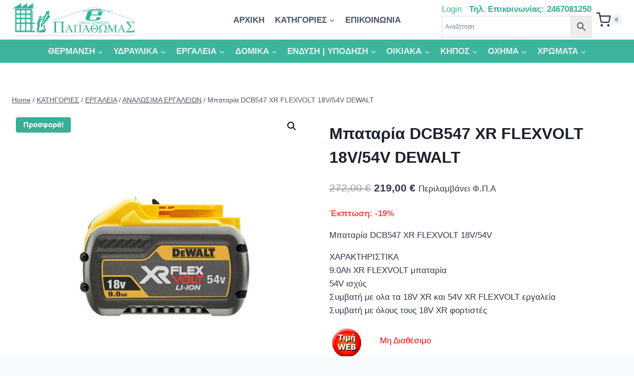

--- FILE ---
content_type: text/html; charset=UTF-8
request_url: https://epapathomas.gr/product/mpataria-dcb547-xr-flexvolt-18v-54v-dewalt/
body_size: 35224
content:
<!doctype html>
<html lang="el" class="no-js" itemtype="https://schema.org/IndividualProduct" itemscope>
<head><style>img.lazy{min-height:1px}</style><link href="https://epapathomas.gr/wp-content/plugins/w3-total-cache/pub/js/lazyload.min.js" as="script">
	<meta charset="UTF-8">
	<meta name="viewport" content="width=device-width, initial-scale=1, minimum-scale=1">
	<meta name='robots' content='index, follow, max-image-preview:large, max-snippet:-1, max-video-preview:-1' />
<script id="cookieyes" type="text/javascript" src="https://cdn-cookieyes.com/client_data/7990b3b4c77bdeb208b875d5/script.js"></script>
	<!-- This site is optimized with the Yoast SEO plugin v26.8 - https://yoast.com/product/yoast-seo-wordpress/ -->
	<title>Μπαταρία DCB547 XR FLEXVOLT 18V/54V DEWALT - Παπαθωμάς Α. &amp; ΣΙΑ Ο.Ε</title>
	<meta name="description" content="Μπαταρία DCB547 XR FLEXVOLT 18V/54V Dewalt ΧΑΡΑΚΤΗΡΙΣΤΙΚΑ 9.0Ah XR FLEXVOLT μπαταρία 54V ισχύς Συμβατή με ολα τα 18V XR και 54V XR FLEXVOLT εργαλεία Συμβατή με όλους τους 18V XR φορτιστές ΠΡΟΔΙΑΓΡΑΦΈΣ Τάση 18/54 V Μπαταρία 9.0Ah XR FLEXVOLT Βάρος 1.3 κιλά" />
	<link rel="canonical" href="https://epapathomas.gr/product/mpataria-dcb547-xr-flexvolt-18v-54v-dewalt/" />
	<meta property="og:locale" content="el_GR" />
	<meta property="og:type" content="article" />
	<meta property="og:title" content="Μπαταρία DCB547 XR FLEXVOLT 18V/54V DEWALT - Παπαθωμάς Α. &amp; ΣΙΑ Ο.Ε" />
	<meta property="og:description" content="Μπαταρία DCB547 XR FLEXVOLT 18V/54V Dewalt ΧΑΡΑΚΤΗΡΙΣΤΙΚΑ 9.0Ah XR FLEXVOLT μπαταρία 54V ισχύς Συμβατή με ολα τα 18V XR και 54V XR FLEXVOLT εργαλεία Συμβατή με όλους τους 18V XR φορτιστές ΠΡΟΔΙΑΓΡΑΦΈΣ Τάση 18/54 V Μπαταρία 9.0Ah XR FLEXVOLT Βάρος 1.3 κιλά" />
	<meta property="og:url" content="https://epapathomas.gr/product/mpataria-dcb547-xr-flexvolt-18v-54v-dewalt/" />
	<meta property="og:site_name" content="Παπαθωμάς Α. &amp; ΣΙΑ Ο.Ε" />
	<meta property="article:publisher" content="https://www.facebook.com/papathomas.kastoria/" />
	<meta property="article:modified_time" content="2019-02-18T14:47:30+00:00" />
	<meta property="og:image" content="https://epapathomas.gr/wp-content/uploads/2018/04/DCB547.jpg" />
	<meta property="og:image:width" content="600" />
	<meta property="og:image:height" content="600" />
	<meta property="og:image:type" content="image/jpeg" />
	<meta name="twitter:card" content="summary_large_image" />
	<script type="application/ld+json" class="yoast-schema-graph">{"@context":"https://schema.org","@graph":[{"@type":"WebPage","@id":"https://epapathomas.gr/product/mpataria-dcb547-xr-flexvolt-18v-54v-dewalt/","url":"https://epapathomas.gr/product/mpataria-dcb547-xr-flexvolt-18v-54v-dewalt/","name":"Μπαταρία DCB547 XR FLEXVOLT 18V/54V DEWALT - Παπαθωμάς Α. &amp; ΣΙΑ Ο.Ε","isPartOf":{"@id":"https://epapathomas.gr/#website"},"primaryImageOfPage":{"@id":"https://epapathomas.gr/product/mpataria-dcb547-xr-flexvolt-18v-54v-dewalt/#primaryimage"},"image":{"@id":"https://epapathomas.gr/product/mpataria-dcb547-xr-flexvolt-18v-54v-dewalt/#primaryimage"},"thumbnailUrl":"https://epapathomas.gr/wp-content/uploads/2018/04/DCB547.jpg","datePublished":"2018-04-13T13:50:07+00:00","dateModified":"2019-02-18T14:47:30+00:00","description":"Μπαταρία DCB547 XR FLEXVOLT 18V/54V Dewalt ΧΑΡΑΚΤΗΡΙΣΤΙΚΑ 9.0Ah XR FLEXVOLT μπαταρία 54V ισχύς Συμβατή με ολα τα 18V XR και 54V XR FLEXVOLT εργαλεία Συμβατή με όλους τους 18V XR φορτιστές ΠΡΟΔΙΑΓΡΑΦΈΣ Τάση 18/54 V Μπαταρία 9.0Ah XR FLEXVOLT Βάρος 1.3 κιλά","breadcrumb":{"@id":"https://epapathomas.gr/product/mpataria-dcb547-xr-flexvolt-18v-54v-dewalt/#breadcrumb"},"inLanguage":"el","potentialAction":[{"@type":"ReadAction","target":["https://epapathomas.gr/product/mpataria-dcb547-xr-flexvolt-18v-54v-dewalt/"]}]},{"@type":"ImageObject","inLanguage":"el","@id":"https://epapathomas.gr/product/mpataria-dcb547-xr-flexvolt-18v-54v-dewalt/#primaryimage","url":"https://epapathomas.gr/wp-content/uploads/2018/04/DCB547.jpg","contentUrl":"https://epapathomas.gr/wp-content/uploads/2018/04/DCB547.jpg","width":600,"height":600,"caption":"DEWALT-DCB547"},{"@type":"BreadcrumbList","@id":"https://epapathomas.gr/product/mpataria-dcb547-xr-flexvolt-18v-54v-dewalt/#breadcrumb","itemListElement":[{"@type":"ListItem","position":1,"name":"Home","item":"https://epapathomas.gr/"},{"@type":"ListItem","position":2,"name":"ΚΑΤΗΓΟΡΙΕΣ","item":"https://epapathomas.gr/shop/"},{"@type":"ListItem","position":3,"name":"Μπαταρία DCB547 XR FLEXVOLT 18V/54V DEWALT"}]},{"@type":"WebSite","@id":"https://epapathomas.gr/#website","url":"https://epapathomas.gr/","name":"Παπαθωμάς Α. &amp; ΣΙΑ Ο.Ε","description":"Οικοδομικά Υλικά | Πλακάκια | Θέρμανση | Υδραυλικά","publisher":{"@id":"https://epapathomas.gr/#organization"},"potentialAction":[{"@type":"SearchAction","target":{"@type":"EntryPoint","urlTemplate":"https://epapathomas.gr/?s={search_term_string}"},"query-input":{"@type":"PropertyValueSpecification","valueRequired":true,"valueName":"search_term_string"}}],"inLanguage":"el"},{"@type":"Organization","@id":"https://epapathomas.gr/#organization","name":"Παπαθωμάς Α. & ΣΙΑ Ο.Ε","url":"https://epapathomas.gr/","logo":{"@type":"ImageObject","inLanguage":"el","@id":"https://epapathomas.gr/#/schema/logo/image/","url":"https://epapathomas.gr/wp-content/uploads/2020/01/epapathomas-logo-2.gif","contentUrl":"https://epapathomas.gr/wp-content/uploads/2020/01/epapathomas-logo-2.gif","width":600,"height":180,"caption":"Παπαθωμάς Α. & ΣΙΑ Ο.Ε"},"image":{"@id":"https://epapathomas.gr/#/schema/logo/image/"},"sameAs":["https://www.facebook.com/papathomas.kastoria/"]}]}</script>
	<!-- / Yoast SEO plugin. -->


<link rel='dns-prefetch' href='//static.addtoany.com' />
<link rel='dns-prefetch' href='//www.googletagmanager.com' />
<link rel="alternate" type="application/rss+xml" title="Ροή RSS &raquo; Παπαθωμάς Α. &amp; ΣΙΑ Ο.Ε" href="https://epapathomas.gr/feed/" />
<link rel="alternate" type="application/rss+xml" title="Ροή Σχολίων &raquo; Παπαθωμάς Α. &amp; ΣΙΑ Ο.Ε" href="https://epapathomas.gr/comments/feed/" />
			<script>document.documentElement.classList.remove( 'no-js' );</script>
			<link rel="alternate" title="oEmbed (JSON)" type="application/json+oembed" href="https://epapathomas.gr/wp-json/oembed/1.0/embed?url=https%3A%2F%2Fepapathomas.gr%2Fproduct%2Fmpataria-dcb547-xr-flexvolt-18v-54v-dewalt%2F" />
<link rel="alternate" title="oEmbed (XML)" type="text/xml+oembed" href="https://epapathomas.gr/wp-json/oembed/1.0/embed?url=https%3A%2F%2Fepapathomas.gr%2Fproduct%2Fmpataria-dcb547-xr-flexvolt-18v-54v-dewalt%2F&#038;format=xml" />
<style id='wp-img-auto-sizes-contain-inline-css'>
img:is([sizes=auto i],[sizes^="auto," i]){contain-intrinsic-size:3000px 1500px}
/*# sourceURL=wp-img-auto-sizes-contain-inline-css */
</style>
<link rel='stylesheet' id='font-awesome-css' href='https://epapathomas.gr/wp-content/plugins/woocommerce-ajax-filters/berocket/assets/css/font-awesome.min.css?ver=6.9' media='all' />
<link rel='stylesheet' id='berocket_aapf_widget-style-css' href='https://epapathomas.gr/wp-content/plugins/woocommerce-ajax-filters/assets/frontend/css/fullmain.min.css?ver=3.1.9.6' media='all' />
<style id='wp-emoji-styles-inline-css'>

	img.wp-smiley, img.emoji {
		display: inline !important;
		border: none !important;
		box-shadow: none !important;
		height: 1em !important;
		width: 1em !important;
		margin: 0 0.07em !important;
		vertical-align: -0.1em !important;
		background: none !important;
		padding: 0 !important;
	}
/*# sourceURL=wp-emoji-styles-inline-css */
</style>
<style id='wp-block-library-inline-css'>
:root{--wp-block-synced-color:#7a00df;--wp-block-synced-color--rgb:122,0,223;--wp-bound-block-color:var(--wp-block-synced-color);--wp-editor-canvas-background:#ddd;--wp-admin-theme-color:#007cba;--wp-admin-theme-color--rgb:0,124,186;--wp-admin-theme-color-darker-10:#006ba1;--wp-admin-theme-color-darker-10--rgb:0,107,160.5;--wp-admin-theme-color-darker-20:#005a87;--wp-admin-theme-color-darker-20--rgb:0,90,135;--wp-admin-border-width-focus:2px}@media (min-resolution:192dpi){:root{--wp-admin-border-width-focus:1.5px}}.wp-element-button{cursor:pointer}:root .has-very-light-gray-background-color{background-color:#eee}:root .has-very-dark-gray-background-color{background-color:#313131}:root .has-very-light-gray-color{color:#eee}:root .has-very-dark-gray-color{color:#313131}:root .has-vivid-green-cyan-to-vivid-cyan-blue-gradient-background{background:linear-gradient(135deg,#00d084,#0693e3)}:root .has-purple-crush-gradient-background{background:linear-gradient(135deg,#34e2e4,#4721fb 50%,#ab1dfe)}:root .has-hazy-dawn-gradient-background{background:linear-gradient(135deg,#faaca8,#dad0ec)}:root .has-subdued-olive-gradient-background{background:linear-gradient(135deg,#fafae1,#67a671)}:root .has-atomic-cream-gradient-background{background:linear-gradient(135deg,#fdd79a,#004a59)}:root .has-nightshade-gradient-background{background:linear-gradient(135deg,#330968,#31cdcf)}:root .has-midnight-gradient-background{background:linear-gradient(135deg,#020381,#2874fc)}:root{--wp--preset--font-size--normal:16px;--wp--preset--font-size--huge:42px}.has-regular-font-size{font-size:1em}.has-larger-font-size{font-size:2.625em}.has-normal-font-size{font-size:var(--wp--preset--font-size--normal)}.has-huge-font-size{font-size:var(--wp--preset--font-size--huge)}.has-text-align-center{text-align:center}.has-text-align-left{text-align:left}.has-text-align-right{text-align:right}.has-fit-text{white-space:nowrap!important}#end-resizable-editor-section{display:none}.aligncenter{clear:both}.items-justified-left{justify-content:flex-start}.items-justified-center{justify-content:center}.items-justified-right{justify-content:flex-end}.items-justified-space-between{justify-content:space-between}.screen-reader-text{border:0;clip-path:inset(50%);height:1px;margin:-1px;overflow:hidden;padding:0;position:absolute;width:1px;word-wrap:normal!important}.screen-reader-text:focus{background-color:#ddd;clip-path:none;color:#444;display:block;font-size:1em;height:auto;left:5px;line-height:normal;padding:15px 23px 14px;text-decoration:none;top:5px;width:auto;z-index:100000}html :where(.has-border-color){border-style:solid}html :where([style*=border-top-color]){border-top-style:solid}html :where([style*=border-right-color]){border-right-style:solid}html :where([style*=border-bottom-color]){border-bottom-style:solid}html :where([style*=border-left-color]){border-left-style:solid}html :where([style*=border-width]){border-style:solid}html :where([style*=border-top-width]){border-top-style:solid}html :where([style*=border-right-width]){border-right-style:solid}html :where([style*=border-bottom-width]){border-bottom-style:solid}html :where([style*=border-left-width]){border-left-style:solid}html :where(img[class*=wp-image-]){height:auto;max-width:100%}:where(figure){margin:0 0 1em}html :where(.is-position-sticky){--wp-admin--admin-bar--position-offset:var(--wp-admin--admin-bar--height,0px)}@media screen and (max-width:600px){html :where(.is-position-sticky){--wp-admin--admin-bar--position-offset:0px}}

/*# sourceURL=wp-block-library-inline-css */
</style><link rel='stylesheet' id='wc-blocks-style-css' href='https://epapathomas.gr/wp-content/plugins/woocommerce/assets/client/blocks/wc-blocks.css?ver=wc-10.4.3' media='all' />
<style id='global-styles-inline-css'>
:root{--wp--preset--aspect-ratio--square: 1;--wp--preset--aspect-ratio--4-3: 4/3;--wp--preset--aspect-ratio--3-4: 3/4;--wp--preset--aspect-ratio--3-2: 3/2;--wp--preset--aspect-ratio--2-3: 2/3;--wp--preset--aspect-ratio--16-9: 16/9;--wp--preset--aspect-ratio--9-16: 9/16;--wp--preset--color--black: #000000;--wp--preset--color--cyan-bluish-gray: #abb8c3;--wp--preset--color--white: #ffffff;--wp--preset--color--pale-pink: #f78da7;--wp--preset--color--vivid-red: #cf2e2e;--wp--preset--color--luminous-vivid-orange: #ff6900;--wp--preset--color--luminous-vivid-amber: #fcb900;--wp--preset--color--light-green-cyan: #7bdcb5;--wp--preset--color--vivid-green-cyan: #00d084;--wp--preset--color--pale-cyan-blue: #8ed1fc;--wp--preset--color--vivid-cyan-blue: #0693e3;--wp--preset--color--vivid-purple: #9b51e0;--wp--preset--color--theme-palette-1: var(--global-palette1);--wp--preset--color--theme-palette-2: var(--global-palette2);--wp--preset--color--theme-palette-3: var(--global-palette3);--wp--preset--color--theme-palette-4: var(--global-palette4);--wp--preset--color--theme-palette-5: var(--global-palette5);--wp--preset--color--theme-palette-6: var(--global-palette6);--wp--preset--color--theme-palette-7: var(--global-palette7);--wp--preset--color--theme-palette-8: var(--global-palette8);--wp--preset--color--theme-palette-9: var(--global-palette9);--wp--preset--color--theme-palette-10: var(--global-palette10);--wp--preset--color--theme-palette-11: var(--global-palette11);--wp--preset--color--theme-palette-12: var(--global-palette12);--wp--preset--color--theme-palette-13: var(--global-palette13);--wp--preset--color--theme-palette-14: var(--global-palette14);--wp--preset--color--theme-palette-15: var(--global-palette15);--wp--preset--gradient--vivid-cyan-blue-to-vivid-purple: linear-gradient(135deg,rgb(6,147,227) 0%,rgb(155,81,224) 100%);--wp--preset--gradient--light-green-cyan-to-vivid-green-cyan: linear-gradient(135deg,rgb(122,220,180) 0%,rgb(0,208,130) 100%);--wp--preset--gradient--luminous-vivid-amber-to-luminous-vivid-orange: linear-gradient(135deg,rgb(252,185,0) 0%,rgb(255,105,0) 100%);--wp--preset--gradient--luminous-vivid-orange-to-vivid-red: linear-gradient(135deg,rgb(255,105,0) 0%,rgb(207,46,46) 100%);--wp--preset--gradient--very-light-gray-to-cyan-bluish-gray: linear-gradient(135deg,rgb(238,238,238) 0%,rgb(169,184,195) 100%);--wp--preset--gradient--cool-to-warm-spectrum: linear-gradient(135deg,rgb(74,234,220) 0%,rgb(151,120,209) 20%,rgb(207,42,186) 40%,rgb(238,44,130) 60%,rgb(251,105,98) 80%,rgb(254,248,76) 100%);--wp--preset--gradient--blush-light-purple: linear-gradient(135deg,rgb(255,206,236) 0%,rgb(152,150,240) 100%);--wp--preset--gradient--blush-bordeaux: linear-gradient(135deg,rgb(254,205,165) 0%,rgb(254,45,45) 50%,rgb(107,0,62) 100%);--wp--preset--gradient--luminous-dusk: linear-gradient(135deg,rgb(255,203,112) 0%,rgb(199,81,192) 50%,rgb(65,88,208) 100%);--wp--preset--gradient--pale-ocean: linear-gradient(135deg,rgb(255,245,203) 0%,rgb(182,227,212) 50%,rgb(51,167,181) 100%);--wp--preset--gradient--electric-grass: linear-gradient(135deg,rgb(202,248,128) 0%,rgb(113,206,126) 100%);--wp--preset--gradient--midnight: linear-gradient(135deg,rgb(2,3,129) 0%,rgb(40,116,252) 100%);--wp--preset--font-size--small: var(--global-font-size-small);--wp--preset--font-size--medium: var(--global-font-size-medium);--wp--preset--font-size--large: var(--global-font-size-large);--wp--preset--font-size--x-large: 42px;--wp--preset--font-size--larger: var(--global-font-size-larger);--wp--preset--font-size--xxlarge: var(--global-font-size-xxlarge);--wp--preset--spacing--20: 0.44rem;--wp--preset--spacing--30: 0.67rem;--wp--preset--spacing--40: 1rem;--wp--preset--spacing--50: 1.5rem;--wp--preset--spacing--60: 2.25rem;--wp--preset--spacing--70: 3.38rem;--wp--preset--spacing--80: 5.06rem;--wp--preset--shadow--natural: 6px 6px 9px rgba(0, 0, 0, 0.2);--wp--preset--shadow--deep: 12px 12px 50px rgba(0, 0, 0, 0.4);--wp--preset--shadow--sharp: 6px 6px 0px rgba(0, 0, 0, 0.2);--wp--preset--shadow--outlined: 6px 6px 0px -3px rgb(255, 255, 255), 6px 6px rgb(0, 0, 0);--wp--preset--shadow--crisp: 6px 6px 0px rgb(0, 0, 0);}:where(.is-layout-flex){gap: 0.5em;}:where(.is-layout-grid){gap: 0.5em;}body .is-layout-flex{display: flex;}.is-layout-flex{flex-wrap: wrap;align-items: center;}.is-layout-flex > :is(*, div){margin: 0;}body .is-layout-grid{display: grid;}.is-layout-grid > :is(*, div){margin: 0;}:where(.wp-block-columns.is-layout-flex){gap: 2em;}:where(.wp-block-columns.is-layout-grid){gap: 2em;}:where(.wp-block-post-template.is-layout-flex){gap: 1.25em;}:where(.wp-block-post-template.is-layout-grid){gap: 1.25em;}.has-black-color{color: var(--wp--preset--color--black) !important;}.has-cyan-bluish-gray-color{color: var(--wp--preset--color--cyan-bluish-gray) !important;}.has-white-color{color: var(--wp--preset--color--white) !important;}.has-pale-pink-color{color: var(--wp--preset--color--pale-pink) !important;}.has-vivid-red-color{color: var(--wp--preset--color--vivid-red) !important;}.has-luminous-vivid-orange-color{color: var(--wp--preset--color--luminous-vivid-orange) !important;}.has-luminous-vivid-amber-color{color: var(--wp--preset--color--luminous-vivid-amber) !important;}.has-light-green-cyan-color{color: var(--wp--preset--color--light-green-cyan) !important;}.has-vivid-green-cyan-color{color: var(--wp--preset--color--vivid-green-cyan) !important;}.has-pale-cyan-blue-color{color: var(--wp--preset--color--pale-cyan-blue) !important;}.has-vivid-cyan-blue-color{color: var(--wp--preset--color--vivid-cyan-blue) !important;}.has-vivid-purple-color{color: var(--wp--preset--color--vivid-purple) !important;}.has-black-background-color{background-color: var(--wp--preset--color--black) !important;}.has-cyan-bluish-gray-background-color{background-color: var(--wp--preset--color--cyan-bluish-gray) !important;}.has-white-background-color{background-color: var(--wp--preset--color--white) !important;}.has-pale-pink-background-color{background-color: var(--wp--preset--color--pale-pink) !important;}.has-vivid-red-background-color{background-color: var(--wp--preset--color--vivid-red) !important;}.has-luminous-vivid-orange-background-color{background-color: var(--wp--preset--color--luminous-vivid-orange) !important;}.has-luminous-vivid-amber-background-color{background-color: var(--wp--preset--color--luminous-vivid-amber) !important;}.has-light-green-cyan-background-color{background-color: var(--wp--preset--color--light-green-cyan) !important;}.has-vivid-green-cyan-background-color{background-color: var(--wp--preset--color--vivid-green-cyan) !important;}.has-pale-cyan-blue-background-color{background-color: var(--wp--preset--color--pale-cyan-blue) !important;}.has-vivid-cyan-blue-background-color{background-color: var(--wp--preset--color--vivid-cyan-blue) !important;}.has-vivid-purple-background-color{background-color: var(--wp--preset--color--vivid-purple) !important;}.has-black-border-color{border-color: var(--wp--preset--color--black) !important;}.has-cyan-bluish-gray-border-color{border-color: var(--wp--preset--color--cyan-bluish-gray) !important;}.has-white-border-color{border-color: var(--wp--preset--color--white) !important;}.has-pale-pink-border-color{border-color: var(--wp--preset--color--pale-pink) !important;}.has-vivid-red-border-color{border-color: var(--wp--preset--color--vivid-red) !important;}.has-luminous-vivid-orange-border-color{border-color: var(--wp--preset--color--luminous-vivid-orange) !important;}.has-luminous-vivid-amber-border-color{border-color: var(--wp--preset--color--luminous-vivid-amber) !important;}.has-light-green-cyan-border-color{border-color: var(--wp--preset--color--light-green-cyan) !important;}.has-vivid-green-cyan-border-color{border-color: var(--wp--preset--color--vivid-green-cyan) !important;}.has-pale-cyan-blue-border-color{border-color: var(--wp--preset--color--pale-cyan-blue) !important;}.has-vivid-cyan-blue-border-color{border-color: var(--wp--preset--color--vivid-cyan-blue) !important;}.has-vivid-purple-border-color{border-color: var(--wp--preset--color--vivid-purple) !important;}.has-vivid-cyan-blue-to-vivid-purple-gradient-background{background: var(--wp--preset--gradient--vivid-cyan-blue-to-vivid-purple) !important;}.has-light-green-cyan-to-vivid-green-cyan-gradient-background{background: var(--wp--preset--gradient--light-green-cyan-to-vivid-green-cyan) !important;}.has-luminous-vivid-amber-to-luminous-vivid-orange-gradient-background{background: var(--wp--preset--gradient--luminous-vivid-amber-to-luminous-vivid-orange) !important;}.has-luminous-vivid-orange-to-vivid-red-gradient-background{background: var(--wp--preset--gradient--luminous-vivid-orange-to-vivid-red) !important;}.has-very-light-gray-to-cyan-bluish-gray-gradient-background{background: var(--wp--preset--gradient--very-light-gray-to-cyan-bluish-gray) !important;}.has-cool-to-warm-spectrum-gradient-background{background: var(--wp--preset--gradient--cool-to-warm-spectrum) !important;}.has-blush-light-purple-gradient-background{background: var(--wp--preset--gradient--blush-light-purple) !important;}.has-blush-bordeaux-gradient-background{background: var(--wp--preset--gradient--blush-bordeaux) !important;}.has-luminous-dusk-gradient-background{background: var(--wp--preset--gradient--luminous-dusk) !important;}.has-pale-ocean-gradient-background{background: var(--wp--preset--gradient--pale-ocean) !important;}.has-electric-grass-gradient-background{background: var(--wp--preset--gradient--electric-grass) !important;}.has-midnight-gradient-background{background: var(--wp--preset--gradient--midnight) !important;}.has-small-font-size{font-size: var(--wp--preset--font-size--small) !important;}.has-medium-font-size{font-size: var(--wp--preset--font-size--medium) !important;}.has-large-font-size{font-size: var(--wp--preset--font-size--large) !important;}.has-x-large-font-size{font-size: var(--wp--preset--font-size--x-large) !important;}
/*# sourceURL=global-styles-inline-css */
</style>

<style id='classic-theme-styles-inline-css'>
/*! This file is auto-generated */
.wp-block-button__link{color:#fff;background-color:#32373c;border-radius:9999px;box-shadow:none;text-decoration:none;padding:calc(.667em + 2px) calc(1.333em + 2px);font-size:1.125em}.wp-block-file__button{background:#32373c;color:#fff;text-decoration:none}
/*# sourceURL=/wp-includes/css/classic-themes.min.css */
</style>
<link rel='stylesheet' id='contact-form-7-css' href='https://epapathomas.gr/wp-content/plugins/contact-form-7/includes/css/styles.css?ver=6.1.4' media='all' />
<link rel='stylesheet' id='photoswipe-css' href='https://epapathomas.gr/wp-content/plugins/woocommerce/assets/css/photoswipe/photoswipe.min.css?ver=10.4.3' media='all' />
<link rel='stylesheet' id='photoswipe-default-skin-css' href='https://epapathomas.gr/wp-content/plugins/woocommerce/assets/css/photoswipe/default-skin/default-skin.min.css?ver=10.4.3' media='all' />
<style id='woocommerce-inline-inline-css'>
.woocommerce form .form-row .required { visibility: visible; }
/*# sourceURL=woocommerce-inline-inline-css */
</style>
<link rel='stylesheet' id='aws-style-css' href='https://epapathomas.gr/wp-content/plugins/advanced-woo-search/assets/css/common.min.css?ver=3.52' media='all' />
<link rel='stylesheet' id='woo-variation-swatches-css' href='https://epapathomas.gr/wp-content/plugins/woo-variation-swatches/assets/css/frontend.min.css?ver=1762920753' media='all' />
<style id='woo-variation-swatches-inline-css'>
:root {
--wvs-tick:url("data:image/svg+xml;utf8,%3Csvg filter='drop-shadow(0px 0px 2px rgb(0 0 0 / .8))' xmlns='http://www.w3.org/2000/svg'  viewBox='0 0 30 30'%3E%3Cpath fill='none' stroke='%23ffffff' stroke-linecap='round' stroke-linejoin='round' stroke-width='4' d='M4 16L11 23 27 7'/%3E%3C/svg%3E");

--wvs-cross:url("data:image/svg+xml;utf8,%3Csvg filter='drop-shadow(0px 0px 5px rgb(255 255 255 / .6))' xmlns='http://www.w3.org/2000/svg' width='72px' height='72px' viewBox='0 0 24 24'%3E%3Cpath fill='none' stroke='%23ff0000' stroke-linecap='round' stroke-width='0.6' d='M5 5L19 19M19 5L5 19'/%3E%3C/svg%3E");
--wvs-single-product-item-width:30px;
--wvs-single-product-item-height:30px;
--wvs-single-product-item-font-size:16px}
/*# sourceURL=woo-variation-swatches-inline-css */
</style>
<link rel='stylesheet' id='kadence-global-css' href='https://epapathomas.gr/wp-content/themes/kadence/assets/css/global.min.css?ver=1.4.3' media='all' />
<style id='kadence-global-inline-css'>
/* Kadence Base CSS */
:root{--global-palette1:#38af97;--global-palette2:#3bb69c;--global-palette3:#1A202C;--global-palette4:#2D3748;--global-palette5:#4A5568;--global-palette6:#718096;--global-palette7:#EDF2F7;--global-palette8:#F7FAFC;--global-palette9:#FFFFFF;--global-palette10:oklch(from var(--global-palette1) calc(l + 0.10 * (1 - l)) calc(c * 1.00) calc(h + 180) / 100%);--global-palette11:#13612e;--global-palette12:#1159af;--global-palette13:#b82105;--global-palette14:#f7630c;--global-palette15:#f5a524;--global-palette9rgb:255, 255, 255;--global-palette-highlight:var(--global-palette1);--global-palette-highlight-alt:var(--global-palette2);--global-palette-highlight-alt2:var(--global-palette9);--global-palette-btn-bg:var(--global-palette1);--global-palette-btn-bg-hover:var(--global-palette2);--global-palette-btn:var(--global-palette9);--global-palette-btn-hover:var(--global-palette9);--global-palette-btn-sec-bg:var(--global-palette7);--global-palette-btn-sec-bg-hover:var(--global-palette2);--global-palette-btn-sec:var(--global-palette3);--global-palette-btn-sec-hover:var(--global-palette9);--global-body-font-family:-apple-system,BlinkMacSystemFont,"Segoe UI",Roboto,Oxygen-Sans,Ubuntu,Cantarell,"Helvetica Neue",sans-serif, "Apple Color Emoji", "Segoe UI Emoji", "Segoe UI Symbol";--global-heading-font-family:inherit;--global-primary-nav-font-family:inherit;--global-fallback-font:sans-serif;--global-display-fallback-font:sans-serif;--global-content-width:1290px;--global-content-wide-width:calc(1290px + 230px);--global-content-narrow-width:842px;--global-content-edge-padding:1.5rem;--global-content-boxed-padding:2rem;--global-calc-content-width:calc(1290px - var(--global-content-edge-padding) - var(--global-content-edge-padding) );--wp--style--global--content-size:var(--global-calc-content-width);}.wp-site-blocks{--global-vw:calc( 100vw - ( 0.5 * var(--scrollbar-offset)));}body{background:var(--global-palette8);}body, input, select, optgroup, textarea{font-weight:400;font-size:17px;line-height:1.6;font-family:var(--global-body-font-family);color:var(--global-palette4);}.content-bg, body.content-style-unboxed .site{background:var(--global-palette9);}h1,h2,h3,h4,h5,h6{font-family:var(--global-heading-font-family);}h1{font-weight:700;font-size:32px;line-height:1.5;color:var(--global-palette3);}h2{font-weight:700;font-size:28px;line-height:1.5;color:var(--global-palette3);}h3{font-weight:700;font-size:24px;line-height:1.5;color:var(--global-palette3);}h4{font-weight:700;font-size:22px;line-height:1.5;color:var(--global-palette4);}h5{font-weight:700;font-size:20px;line-height:1.5;color:var(--global-palette4);}h6{font-weight:700;font-size:18px;line-height:1.5;color:var(--global-palette5);}.entry-hero .kadence-breadcrumbs{max-width:1290px;}.site-container, .site-header-row-layout-contained, .site-footer-row-layout-contained, .entry-hero-layout-contained, .comments-area, .alignfull > .wp-block-cover__inner-container, .alignwide > .wp-block-cover__inner-container{max-width:var(--global-content-width);}.content-width-narrow .content-container.site-container, .content-width-narrow .hero-container.site-container{max-width:var(--global-content-narrow-width);}@media all and (min-width: 1520px){.wp-site-blocks .content-container  .alignwide{margin-left:-115px;margin-right:-115px;width:unset;max-width:unset;}}@media all and (min-width: 1102px){.content-width-narrow .wp-site-blocks .content-container .alignwide{margin-left:-130px;margin-right:-130px;width:unset;max-width:unset;}}.content-style-boxed .wp-site-blocks .entry-content .alignwide{margin-left:calc( -1 * var( --global-content-boxed-padding ) );margin-right:calc( -1 * var( --global-content-boxed-padding ) );}.content-area{margin-top:5rem;margin-bottom:5rem;}@media all and (max-width: 1024px){.content-area{margin-top:3rem;margin-bottom:3rem;}}@media all and (max-width: 767px){.content-area{margin-top:2rem;margin-bottom:2rem;}}@media all and (max-width: 1024px){:root{--global-content-boxed-padding:2rem;}}@media all and (max-width: 767px){:root{--global-content-boxed-padding:1.5rem;}}.entry-content-wrap{padding:2rem;}@media all and (max-width: 1024px){.entry-content-wrap{padding:2rem;}}@media all and (max-width: 767px){.entry-content-wrap{padding:1.5rem;}}.entry.single-entry{box-shadow:0px 15px 15px -10px rgba(0,0,0,0.05);}.entry.loop-entry{box-shadow:0px 15px 15px -10px rgba(0,0,0,0.05);}.loop-entry .entry-content-wrap{padding:2rem;}@media all and (max-width: 1024px){.loop-entry .entry-content-wrap{padding:2rem;}}@media all and (max-width: 767px){.loop-entry .entry-content-wrap{padding:1.5rem;}}button, .button, .wp-block-button__link, input[type="button"], input[type="reset"], input[type="submit"], .fl-button, .elementor-button-wrapper .elementor-button, .wc-block-components-checkout-place-order-button, .wc-block-cart__submit{box-shadow:0px 0px 0px -7px rgba(0,0,0,0);}button:hover, button:focus, button:active, .button:hover, .button:focus, .button:active, .wp-block-button__link:hover, .wp-block-button__link:focus, .wp-block-button__link:active, input[type="button"]:hover, input[type="button"]:focus, input[type="button"]:active, input[type="reset"]:hover, input[type="reset"]:focus, input[type="reset"]:active, input[type="submit"]:hover, input[type="submit"]:focus, input[type="submit"]:active, .elementor-button-wrapper .elementor-button:hover, .elementor-button-wrapper .elementor-button:focus, .elementor-button-wrapper .elementor-button:active, .wc-block-cart__submit:hover{box-shadow:0px 15px 25px -7px rgba(0,0,0,0.1);}.kb-button.kb-btn-global-outline.kb-btn-global-inherit{padding-top:calc(px - 2px);padding-right:calc(px - 2px);padding-bottom:calc(px - 2px);padding-left:calc(px - 2px);}@media all and (min-width: 1025px){.transparent-header .entry-hero .entry-hero-container-inner{padding-top:calc(80px + 0px);}}@media all and (max-width: 1024px){.mobile-transparent-header .entry-hero .entry-hero-container-inner{padding-top:0px;}}@media all and (max-width: 767px){.mobile-transparent-header .entry-hero .entry-hero-container-inner{padding-top:40px;}}#kt-scroll-up-reader, #kt-scroll-up{border-radius:0px 0px 0px 0px;color:var(--global-palette1);bottom:88px;font-size:1.2em;padding:0.4em 0.4em 0.4em 0.4em;}#kt-scroll-up-reader.scroll-up-side-right, #kt-scroll-up.scroll-up-side-right{right:11px;}#kt-scroll-up-reader.scroll-up-side-left, #kt-scroll-up.scroll-up-side-left{left:11px;}
/* Kadence Header CSS */
@media all and (max-width: 1024px){.mobile-transparent-header #masthead{position:absolute;left:0px;right:0px;z-index:100;}.kadence-scrollbar-fixer.mobile-transparent-header #masthead{right:var(--scrollbar-offset,0);}.mobile-transparent-header #masthead, .mobile-transparent-header .site-top-header-wrap .site-header-row-container-inner, .mobile-transparent-header .site-main-header-wrap .site-header-row-container-inner, .mobile-transparent-header .site-bottom-header-wrap .site-header-row-container-inner{background:transparent;}.site-header-row-tablet-layout-fullwidth, .site-header-row-tablet-layout-standard{padding:0px;}}@media all and (min-width: 1025px){.transparent-header #masthead{position:absolute;left:0px;right:0px;z-index:100;}.transparent-header.kadence-scrollbar-fixer #masthead{right:var(--scrollbar-offset,0);}.transparent-header #masthead, .transparent-header .site-top-header-wrap .site-header-row-container-inner, .transparent-header .site-main-header-wrap .site-header-row-container-inner, .transparent-header .site-bottom-header-wrap .site-header-row-container-inner{background:transparent;}}.site-branding a.brand img{max-width:250px;}.site-branding a.brand img.svg-logo-image{width:250px;}@media all and (max-width: 767px){.site-branding a.brand img{max-width:130px;}.site-branding a.brand img.svg-logo-image{width:130px;}}.site-branding{padding:0px 0px 0px 0px;}#masthead, #masthead .kadence-sticky-header.item-is-fixed:not(.item-at-start):not(.site-header-row-container):not(.site-main-header-wrap), #masthead .kadence-sticky-header.item-is-fixed:not(.item-at-start) > .site-header-row-container-inner{background:#ffffff;}.site-main-header-inner-wrap{min-height:80px;}.site-bottom-header-wrap .site-header-row-container-inner{background:var(--global-palette2);}.site-bottom-header-inner-wrap{min-height:0px;}@media all and (max-width: 767px){.site-bottom-header-inner-wrap{min-height:40px;}}.site-main-header-wrap.site-header-row-container.site-header-focus-item.site-header-row-layout-standard.kadence-sticky-header.item-is-fixed.item-is-stuck, .site-header-upper-inner-wrap.kadence-sticky-header.item-is-fixed.item-is-stuck, .site-header-inner-wrap.kadence-sticky-header.item-is-fixed.item-is-stuck, .site-top-header-wrap.site-header-row-container.site-header-focus-item.site-header-row-layout-standard.kadence-sticky-header.item-is-fixed.item-is-stuck, .site-bottom-header-wrap.site-header-row-container.site-header-focus-item.site-header-row-layout-standard.kadence-sticky-header.item-is-fixed.item-is-stuck{box-shadow:0px 0px 0px 0px rgba(0,0,0,0);}.header-navigation[class*="header-navigation-style-underline"] .header-menu-container.primary-menu-container>ul>li>a:after{width:calc( 100% - 1.2em);}.main-navigation .primary-menu-container > ul > li.menu-item > a{padding-left:calc(1.2em / 2);padding-right:calc(1.2em / 2);padding-top:0.6em;padding-bottom:0.6em;color:var(--global-palette5);}.main-navigation .primary-menu-container > ul > li.menu-item .dropdown-nav-special-toggle{right:calc(1.2em / 2);}.main-navigation .primary-menu-container > ul li.menu-item > a{font-style:normal;font-weight:600;}.main-navigation .primary-menu-container > ul > li.menu-item > a:hover{color:var(--global-palette-highlight);}.main-navigation .primary-menu-container > ul > li.menu-item.current-menu-item > a{color:var(--global-palette3);}.header-navigation[class*="header-navigation-style-underline"] .header-menu-container.secondary-menu-container>ul>li>a:after{width:calc( 100% - 1.2em);}.secondary-navigation .secondary-menu-container > ul > li.menu-item > a{padding-left:calc(1.2em / 2);padding-right:calc(1.2em / 2);padding-top:0.6em;padding-bottom:0.6em;color:var(--global-palette7);background:var(--global-palette2);}.secondary-navigation .primary-menu-container > ul > li.menu-item .dropdown-nav-special-toggle{right:calc(1.2em / 2);}.secondary-navigation .secondary-menu-container > ul li.menu-item > a{font-style:normal;font-weight:600;}.secondary-navigation .secondary-menu-container > ul > li.menu-item > a:hover{color:var(--global-palette8);background:var(--global-palette1);}.secondary-navigation .secondary-menu-container > ul > li.menu-item.current-menu-item > a{color:var(--global-palette7);}.header-navigation .header-menu-container ul ul.sub-menu, .header-navigation .header-menu-container ul ul.submenu{background:var(--global-palette2);box-shadow:0px 2px 13px 0px rgba(0,0,0,0.1);}.header-navigation .header-menu-container ul ul li.menu-item, .header-menu-container ul.menu > li.kadence-menu-mega-enabled > ul > li.menu-item > a{border-bottom:1px solid var(--global-palette1);border-radius:0px 0px 0px 0px;}.header-navigation .header-menu-container ul ul li.menu-item > a{width:200px;padding-top:1em;padding-bottom:1em;color:var(--global-palette8);font-style:normal;font-size:14px;}.header-navigation .header-menu-container ul ul li.menu-item > a:hover{color:var(--global-palette9);background:var(--global-palette1);border-radius:0px 0px 0px 0px;}.header-navigation .header-menu-container ul ul li.menu-item.current-menu-item > a{color:var(--global-palette9);background:var(--global-palette2);border-radius:0px 0px 0px 0px;}.mobile-toggle-open-container .menu-toggle-open, .mobile-toggle-open-container .menu-toggle-open:focus{color:var(--global-palette1);padding:0.4em 0.6em 0.4em 0.6em;font-size:14px;}.mobile-toggle-open-container .menu-toggle-open.menu-toggle-style-bordered{border:1px solid currentColor;}.mobile-toggle-open-container .menu-toggle-open .menu-toggle-icon{font-size:20px;}.mobile-toggle-open-container .menu-toggle-open:hover, .mobile-toggle-open-container .menu-toggle-open:focus-visible{color:var(--global-palette2);}.mobile-navigation ul li{font-size:14px;}.mobile-navigation ul li a{padding-top:1em;padding-bottom:1em;}.mobile-navigation ul li > a, .mobile-navigation ul li.menu-item-has-children > .drawer-nav-drop-wrap{background:var(--global-palette2);color:var(--global-palette7);}.mobile-navigation ul li > a:hover, .mobile-navigation ul li.menu-item-has-children > .drawer-nav-drop-wrap:hover{background:var(--global-palette1);color:var(--global-palette7);}.mobile-navigation ul li.current-menu-item > a, .mobile-navigation ul li.current-menu-item.menu-item-has-children > .drawer-nav-drop-wrap{background:var(--global-palette1);color:var(--global-palette9);}.mobile-navigation ul li.menu-item-has-children .drawer-nav-drop-wrap, .mobile-navigation ul li:not(.menu-item-has-children) a{border-bottom:1px solid var(--global-palette1);}.mobile-navigation:not(.drawer-navigation-parent-toggle-true) ul li.menu-item-has-children .drawer-nav-drop-wrap button{border-left:1px solid var(--global-palette1);}#mobile-drawer .drawer-inner, #mobile-drawer.popup-drawer-layout-fullwidth.popup-drawer-animation-slice .pop-portion-bg, #mobile-drawer.popup-drawer-layout-fullwidth.popup-drawer-animation-slice.pop-animated.show-drawer .drawer-inner{background:rgba(59,182,156,0.96);}#mobile-drawer .drawer-header .drawer-toggle{padding:0.6em 0.15em 0.6em 0.15em;font-size:24px;}.header-html a{color:var(--global-palette1);}.header-html a:hover{color:var(--global-palette2);}.header-cart-wrap .header-cart-button .kadence-svg-iconset{font-size:1.84em;}.header-mobile-cart-wrap .header-cart-inner-wrap .header-cart-button{color:var(--global-palette1);}.header-mobile-cart-wrap .header-cart-button .header-cart-total{background:#cff008;color:#e70000;}.header-mobile-cart-wrap .header-cart-inner-wrap .header-cart-button:hover{color:var(--global-palette2);}.header-mobile-cart-wrap .header-cart-button:hover .header-cart-total{background:#b3e250;color:#fb0909;}
/* Kadence Footer CSS */
#colophon{background:var(--global-palette1);}.site-middle-footer-wrap .site-footer-row-container-inner{font-style:normal;color:var(--global-palette8);}.site-footer .site-middle-footer-wrap a:where(:not(.button):not(.wp-block-button__link):not(.wp-element-button)){color:var(--global-palette8);}.site-footer .site-middle-footer-wrap a:where(:not(.button):not(.wp-block-button__link):not(.wp-element-button)):hover{color:var(--global-palette7);}.site-middle-footer-inner-wrap{padding-top:30px;padding-bottom:30px;grid-column-gap:30px;grid-row-gap:30px;}.site-middle-footer-inner-wrap .widget{margin-bottom:30px;}.site-middle-footer-inner-wrap .widget-area .widget-title{font-style:normal;color:var(--global-palette8);}.site-middle-footer-inner-wrap .site-footer-section:not(:last-child):after{right:calc(-30px / 2);}.site-bottom-footer-wrap .site-footer-row-container-inner{font-style:normal;color:var(--global-palette8);}.site-bottom-footer-inner-wrap{padding-top:30px;padding-bottom:30px;grid-column-gap:30px;}.site-bottom-footer-inner-wrap .widget{margin-bottom:30px;}.site-bottom-footer-inner-wrap .widget-area .widget-title{font-style:normal;}.site-bottom-footer-inner-wrap .site-footer-section:not(:last-child):after{right:calc(-30px / 2);}
/* Kadence Woo CSS */
.woocommerce table.shop_table td.product-quantity{min-width:130px;}.entry-hero.product-hero-section .entry-header{min-height:200px;}.product-title .single-category{font-weight:700;font-size:32px;line-height:1.5;color:var(--global-palette3);}.wp-site-blocks .product-hero-section .extra-title{font-weight:700;font-size:32px;line-height:1.5;}.product-archive-hero-section .entry-hero-container-inner{background:#8eeec6;}.entry-hero.product-archive-hero-section .entry-header{min-height:126px;}.wp-site-blocks .product-archive-title h1{color:var(--global-palette8);}.woocommerce ul.products.woo-archive-btn-button .product-action-wrap .button:not(.kb-button), .woocommerce ul.products li.woo-archive-btn-button .button:not(.kb-button), .wc-block-grid__product.woo-archive-btn-button .product-details .wc-block-grid__product-add-to-cart .wp-block-button__link{border:2px none transparent;box-shadow:0px 0px 0px 0px rgba(0,0,0,0.0);}.woocommerce ul.products.woo-archive-btn-button .product-action-wrap .button:not(.kb-button):hover, .woocommerce ul.products li.woo-archive-btn-button .button:not(.kb-button):hover, .wc-block-grid__product.woo-archive-btn-button .product-details .wc-block-grid__product-add-to-cart .wp-block-button__link:hover{box-shadow:0px 0px 0px 0px rgba(0,0,0,0);}
/*# sourceURL=kadence-global-inline-css */
</style>
<link rel='stylesheet' id='kadence-header-css' href='https://epapathomas.gr/wp-content/themes/kadence/assets/css/header.min.css?ver=1.4.3' media='all' />
<link rel='stylesheet' id='kadence-content-css' href='https://epapathomas.gr/wp-content/themes/kadence/assets/css/content.min.css?ver=1.4.3' media='all' />
<link rel='stylesheet' id='kadence-related-posts-css' href='https://epapathomas.gr/wp-content/themes/kadence/assets/css/related-posts.min.css?ver=1.4.3' media='all' />
<link rel='stylesheet' id='kad-splide-css' href='https://epapathomas.gr/wp-content/themes/kadence/assets/css/kadence-splide.min.css?ver=1.4.3' media='all' />
<link rel='stylesheet' id='kadence-woocommerce-css' href='https://epapathomas.gr/wp-content/themes/kadence/assets/css/woocommerce.min.css?ver=1.4.3' media='all' />
<link rel='stylesheet' id='kadence-footer-css' href='https://epapathomas.gr/wp-content/themes/kadence/assets/css/footer.min.css?ver=1.4.3' media='all' />
<link rel='stylesheet' id='flexible-shipping-free-shipping-css' href='https://epapathomas.gr/wp-content/plugins/flexible-shipping/assets/dist/css/free-shipping.css?ver=6.5.4.2' media='all' />
<link rel='stylesheet' id='addtoany-css' href='https://epapathomas.gr/wp-content/plugins/add-to-any/addtoany.min.css?ver=1.16' media='all' />
<style id='kadence-blocks-global-variables-inline-css'>
:root {--global-kb-font-size-sm:clamp(0.8rem, 0.73rem + 0.217vw, 0.9rem);--global-kb-font-size-md:clamp(1.1rem, 0.995rem + 0.326vw, 1.25rem);--global-kb-font-size-lg:clamp(1.75rem, 1.576rem + 0.543vw, 2rem);--global-kb-font-size-xl:clamp(2.25rem, 1.728rem + 1.63vw, 3rem);--global-kb-font-size-xxl:clamp(2.5rem, 1.456rem + 3.26vw, 4rem);--global-kb-font-size-xxxl:clamp(2.75rem, 0.489rem + 7.065vw, 6rem);}
/*# sourceURL=kadence-blocks-global-variables-inline-css */
</style>
<script src="https://epapathomas.gr/wp-includes/js/jquery/jquery.min.js?ver=3.7.1" id="jquery-core-js"></script>
<script src="https://epapathomas.gr/wp-includes/js/jquery/jquery-migrate.min.js?ver=3.4.1" id="jquery-migrate-js"></script>
<script id="addtoany-core-js-before">
window.a2a_config=window.a2a_config||{};a2a_config.callbacks=[];a2a_config.overlays=[];a2a_config.templates={};a2a_localize = {
	Share: "Μοιραστείτε",
	Save: "Αποθήκευση",
	Subscribe: "Εγγραφείτε",
	Email: "Email",
	Bookmark: "Προσθήκη στα Αγαπημένα",
	ShowAll: "Προβολή όλων",
	ShowLess: "Προβολή λιγότερων",
	FindServices: "Αναζήτηση υπηρεσίας(ιών)",
	FindAnyServiceToAddTo: "Άμεση προσθήκη κάθε υπηρεσίας",
	PoweredBy: "Powered by",
	ShareViaEmail: "Μοιραστείτε μέσω e-mail",
	SubscribeViaEmail: "Εγγραφείτε μέσω e-mail",
	BookmarkInYourBrowser: "Προσθήκη στα Αγαπημένα μέσα από τον σελιδοδείκτη σας",
	BookmarkInstructions: "Πατήστε Ctrl+D or \u2318+D για να προσθέσετε τη σελίδα στα Αγαπημένα σας",
	AddToYourFavorites: "Προσθήκη στα Αγαπημένα",
	SendFromWebOrProgram: "Αποστολή από οποιοδήποτε e-mail διεύθυνση ή e-mail πρόγραμμα",
	EmailProgram: "E-mail πρόγραμμα",
	More: "Περισσότερα &#8230;",
	ThanksForSharing: "Ευχαριστώ για την κοινοποίηση!",
	ThanksForFollowing: "Ευχαριστώ που με ακολουθείτε!"
};


//# sourceURL=addtoany-core-js-before
</script>
<script defer src="https://static.addtoany.com/menu/page.js" id="addtoany-core-js"></script>
<script defer src="https://epapathomas.gr/wp-content/plugins/add-to-any/addtoany.min.js?ver=1.1" id="addtoany-jquery-js"></script>
<script src="https://epapathomas.gr/wp-content/plugins/woocommerce/assets/js/jquery-blockui/jquery.blockUI.min.js?ver=2.7.0-wc.10.4.3" id="wc-jquery-blockui-js" data-wp-strategy="defer"></script>
<script src="https://epapathomas.gr/wp-content/plugins/woocommerce/assets/js/js-cookie/js.cookie.min.js?ver=2.1.4-wc.10.4.3" id="wc-js-cookie-js" data-wp-strategy="defer"></script>
<script id="woocommerce-js-extra">
var woocommerce_params = {"ajax_url":"/wp-admin/admin-ajax.php","wc_ajax_url":"/?wc-ajax=%%endpoint%%","i18n_password_show":"\u0395\u03bc\u03c6\u03ac\u03bd\u03b9\u03c3\u03b7 \u03c3\u03c5\u03bd\u03b8\u03b7\u03bc\u03b1\u03c4\u03b9\u03ba\u03bf\u03cd","i18n_password_hide":"\u0391\u03c0\u03cc\u03ba\u03c1\u03c5\u03c8\u03b7 \u03c3\u03c5\u03bd\u03b8\u03b7\u03bc\u03b1\u03c4\u03b9\u03ba\u03bf\u03cd"};
//# sourceURL=woocommerce-js-extra
</script>
<script src="https://epapathomas.gr/wp-content/plugins/woocommerce/assets/js/frontend/woocommerce.min.js?ver=10.4.3" id="woocommerce-js" data-wp-strategy="defer"></script>
<script id="wc-country-select-js-extra">
var wc_country_select_params = {"countries":"{\"GR\":{\"I\":\"\\u0391\\u03c4\\u03c4\\u03b9\\u03ba\\u03ae\",\"A\":\"\\u0391\\u03bd\\u03b1\\u03c4\\u03bf\\u03bb\\u03b9\\u03ba\\u03ae \\u039c\\u03b1\\u03ba\\u03b5\\u03b4\\u03bf\\u03bd\\u03af\\u03b1 \\u03ba\\u03b1\\u03b9 \\u0398\\u03c1\\u03ac\\u03ba\\u03b7\",\"B\":\"\\u039a\\u03b5\\u03bd\\u03c4\\u03c1\\u03b9\\u03ba\\u03ae \\u039c\\u03b1\\u03ba\\u03b5\\u03b4\\u03bf\\u03bd\\u03af\\u03b1\",\"C\":\"\\u0394\\u03c5\\u03c4\\u03b9\\u03ba\\u03ae \\u039c\\u03b1\\u03ba\\u03b5\\u03b4\\u03bf\\u03bd\\u03af\\u03b1\",\"D\":\"\\u0389\\u03c0\\u03b5\\u03b9\\u03c1\\u03bf\\u03c2\",\"E\":\"\\u0398\\u03b5\\u03c3\\u03c3\\u03b1\\u03bb\\u03af\\u03b1\",\"F\":\"\\u0399\\u03cc\\u03bd\\u03b9\\u03b1 \\u03bd\\u03b7\\u03c3\\u03b9\\u03ac\",\"G\":\"\\u0394\\u03c5\\u03c4\\u03b9\\u03ba\\u03ae \\u0395\\u03bb\\u03bb\\u03ac\\u03b4\\u03b1\",\"H\":\"\\u03a3\\u03c4\\u03b5\\u03c1\\u03b5\\u03ac \\u0395\\u03bb\\u03bb\\u03ac\\u03b4\\u03b1\",\"J\":\"\\u03a0\\u03b5\\u03bb\\u03bf\\u03c0\\u03cc\\u03bd\\u03bd\\u03b7\\u03c3\\u03bf\\u03c2\",\"K\":\"\\u0392\\u03cc\\u03c1\\u03b5\\u03b9\\u03bf \\u0391\\u03b9\\u03b3\\u03b1\\u03af\\u03bf\",\"L\":\"\\u039d\\u03cc\\u03c4\\u03b9\\u03bf \\u0391\\u03b9\\u03b3\\u03b1\\u03af\\u03bf\",\"M\":\"\\u039a\\u03c1\\u03ae\\u03c4\\u03b7\"}}","i18n_select_state_text":"\u039a\u03ac\u03bd\u03c4\u03b5 \u03bc\u03af\u03b1 \u03b5\u03c0\u03b9\u03bb\u03bf\u03b3\u03ae\u2026","i18n_no_matches":"\u0394\u03b5\u03bd \u03b2\u03c1\u03ad\u03b8\u03b7\u03ba\u03b5 \u03ba\u03b1\u03bc\u03af\u03b1 \u03b1\u03bd\u03c4\u03b9\u03c3\u03c4\u03bf\u03b9\u03c7\u03af\u03b1","i18n_ajax_error":"\u0397 \u03c6\u03cc\u03c1\u03c4\u03c9\u03c3\u03b7 \u03b1\u03c0\u03ad\u03c4\u03c5\u03c7\u03b5","i18n_input_too_short_1":"\u03a0\u03b1\u03c1\u03b1\u03ba\u03b1\u03bb\u03bf\u03cd\u03bc\u03b5, \u03b5\u03b9\u03c3\u03ac\u03b3\u03b5\u03c4\u03b5 1 \u03ae \u03c0\u03b5\u03c1\u03b9\u03c3\u03c3\u03cc\u03c4\u03b5\u03c1\u03bf\u03c5\u03c2 \u03c7\u03b1\u03c1\u03b1\u03ba\u03c4\u03ae\u03c1\u03b5\u03c2","i18n_input_too_short_n":"\u03a0\u03b1\u03c1\u03b1\u03ba\u03b1\u03bb\u03bf\u03cd\u03bc\u03b5, \u03b5\u03b9\u03c3\u03ac\u03b3\u03b5\u03c4\u03b5 %qty% \u03ae \u03c0\u03b5\u03c1\u03b9\u03c3\u03c3\u03cc\u03c4\u03b5\u03c1\u03bf\u03c5\u03c2 \u03c7\u03b1\u03c1\u03b1\u03ba\u03c4\u03ae\u03c1\u03b5\u03c2","i18n_input_too_long_1":"\u03a0\u03b1\u03c1\u03b1\u03ba\u03b1\u03bb\u03bf\u03cd\u03bc\u03b5, \u03b4\u03b9\u03b1\u03b3\u03c1\u03ac\u03c8\u03c4\u03b5 1 \u03c7\u03b1\u03c1\u03b1\u03ba\u03c4\u03ae\u03c1\u03b1","i18n_input_too_long_n":"\u03a0\u03b1\u03c1\u03b1\u03ba\u03b1\u03bb\u03bf\u03cd\u03bc\u03b5, \u03b4\u03b9\u03b1\u03b3\u03c1\u03ac\u03c8\u03c4\u03b5 %qty% \u03c7\u03b1\u03c1\u03b1\u03ba\u03c4\u03ae\u03c1\u03b5\u03c2","i18n_selection_too_long_1":"\u039c\u03c0\u03bf\u03c1\u03b5\u03af\u03c4\u03b5 \u03bd\u03b1 \u03b5\u03c0\u03b9\u03bb\u03ad\u03be\u03b5\u03c4\u03b5 \u03bc\u03cc\u03bd\u03bf 1 \u03c3\u03c4\u03bf\u03b9\u03c7\u03b5\u03af\u03bf","i18n_selection_too_long_n":"\u039c\u03c0\u03bf\u03c1\u03b5\u03af\u03c4\u03b5 \u03bd\u03b1 \u03b5\u03c0\u03b9\u03bb\u03ad\u03be\u03b5\u03c4\u03b5 \u03bc\u03cc\u03bd\u03bf %qty% \u03c3\u03c4\u03bf\u03b9\u03c7\u03b5\u03af\u03b1","i18n_load_more":"\u0393\u03af\u03bd\u03b5\u03c4\u03b1\u03b9 \u03c6\u03cc\u03c1\u03c4\u03c9\u03c3\u03b7 \u03c0\u03b5\u03c1\u03b9\u03c3\u03c3\u03cc\u03c4\u03b5\u03c1\u03c9\u03bd \u03b1\u03c0\u03bf\u03c4\u03b5\u03bb\u03b5\u03c3\u03bc\u03ac\u03c4\u03c9\u03bd\u2026","i18n_searching":"\u0393\u03af\u03bd\u03b5\u03c4\u03b1\u03b9 \u03b1\u03bd\u03b1\u03b6\u03ae\u03c4\u03b7\u03c3\u03b7\u2026"};
//# sourceURL=wc-country-select-js-extra
</script>
<script src="https://epapathomas.gr/wp-content/plugins/woocommerce/assets/js/frontend/country-select.min.js?ver=10.4.3" id="wc-country-select-js" data-wp-strategy="defer"></script>
<script id="wc-address-i18n-js-extra">
var wc_address_i18n_params = {"locale":"{\"GR\":{\"state\":{\"required\":false}},\"default\":{\"first_name\":{\"label\":\"\\u038c\\u03bd\\u03bf\\u03bc\\u03b1\",\"required\":true,\"class\":[\"form-row-first\"],\"autocomplete\":\"given-name\",\"priority\":10},\"last_name\":{\"label\":\"\\u0395\\u03c0\\u03af\\u03b8\\u03b5\\u03c4\\u03bf\",\"required\":true,\"class\":[\"form-row-last\"],\"autocomplete\":\"family-name\",\"priority\":20},\"company\":{\"label\":\"\\u0395\\u03c0\\u03c9\\u03bd\\u03c5\\u03bc\\u03af\\u03b1 \\u03b5\\u03c4\\u03b1\\u03b9\\u03c1\\u03b5\\u03af\\u03b1\\u03c2\",\"class\":[\"form-row-wide\"],\"autocomplete\":\"organization\",\"priority\":30,\"required\":false},\"country\":{\"type\":\"country\",\"label\":\"\\u03a7\\u03ce\\u03c1\\u03b1 / \\u03a0\\u03b5\\u03c1\\u03b9\\u03bf\\u03c7\\u03ae\",\"required\":true,\"class\":[\"form-row-wide\",\"address-field\",\"update_totals_on_change\"],\"autocomplete\":\"country\",\"priority\":40},\"address_1\":{\"label\":\"\\u0394\\u03b9\\u03b5\\u03cd\\u03b8\\u03c5\\u03bd\\u03c3\\u03b7\",\"placeholder\":\"\\u039f\\u03b4\\u03cc\\u03c2 \\u03ba\\u03b1\\u03b9 \\u03b1\\u03c1\\u03b9\\u03b8\\u03bc\\u03cc\\u03c2\",\"required\":true,\"class\":[\"form-row-wide\",\"address-field\"],\"autocomplete\":\"address-line1\",\"priority\":50},\"address_2\":{\"label\":\"\\u0394\\u03b9\\u03b1\\u03bc\\u03ad\\u03c1\\u03b9\\u03c3\\u03bc\\u03b1, \\u03c3\\u03bf\\u03c5\\u03af\\u03c4\\u03b1, \\u03bc\\u03bf\\u03bd\\u03ac\\u03b4\\u03b1 \\u03ba\\u03bb\\u03c0.\",\"label_class\":[\"screen-reader-text\"],\"placeholder\":\"\\u0394\\u03b9\\u03b1\\u03bc\\u03ad\\u03c1\\u03b9\\u03c3\\u03bc\\u03b1, \\u03c3\\u03bf\\u03c5\\u03af\\u03c4\\u03b1, \\u03bc\\u03bf\\u03bd\\u03ac\\u03b4\\u03b1 \\u03ba\\u03bb\\u03c0. (\\u03c0\\u03c1\\u03bf\\u03b1\\u03b9\\u03c1\\u03b5\\u03c4\\u03b9\\u03ba\\u03cc)\",\"class\":[\"form-row-wide\",\"address-field\"],\"autocomplete\":\"address-line2\",\"priority\":60,\"required\":false},\"city\":{\"label\":\"\\u03a0\\u03cc\\u03bb\\u03b7 / \\u039a\\u03c9\\u03bc\\u03cc\\u03c0\\u03bf\\u03bb\\u03b7\",\"required\":true,\"class\":[\"form-row-wide\",\"address-field\"],\"autocomplete\":\"address-level2\",\"priority\":70},\"state\":{\"type\":\"state\",\"label\":\"\\u03a0\\u03b5\\u03c1\\u03b9\\u03c6\\u03ad\\u03c1\\u03b5\\u03b9\\u03b1\",\"required\":true,\"class\":[\"form-row-wide\",\"address-field\"],\"validate\":[\"state\"],\"autocomplete\":\"address-level1\",\"priority\":80},\"postcode\":{\"label\":\"\\u03a4\\u03b1\\u03c7\\u03c5\\u03b4\\u03c1\\u03bf\\u03bc\\u03b9\\u03ba\\u03cc\\u03c2 \\u03ba\\u03ce\\u03b4\\u03b9\\u03ba\\u03b1\\u03c2\",\"required\":true,\"class\":[\"form-row-wide\",\"address-field\"],\"validate\":[\"postcode\"],\"autocomplete\":\"postal-code\",\"priority\":90}}}","locale_fields":"{\"address_1\":\"#billing_address_1_field, #shipping_address_1_field\",\"address_2\":\"#billing_address_2_field, #shipping_address_2_field\",\"state\":\"#billing_state_field, #shipping_state_field, #calc_shipping_state_field\",\"postcode\":\"#billing_postcode_field, #shipping_postcode_field, #calc_shipping_postcode_field\",\"city\":\"#billing_city_field, #shipping_city_field, #calc_shipping_city_field\"}","i18n_required_text":"\u03b1\u03c0\u03b1\u03b9\u03c4\u03b5\u03af\u03c4\u03b1\u03b9","i18n_optional_text":"\u03c0\u03c1\u03bf\u03b1\u03b9\u03c1\u03b5\u03c4\u03b9\u03ba\u03cc"};
//# sourceURL=wc-address-i18n-js-extra
</script>
<script src="https://epapathomas.gr/wp-content/plugins/woocommerce/assets/js/frontend/address-i18n.min.js?ver=10.4.3" id="wc-address-i18n-js" data-wp-strategy="defer"></script>
<script id="wc-add-to-cart-js-extra">
var wc_add_to_cart_params = {"ajax_url":"/wp-admin/admin-ajax.php","wc_ajax_url":"/?wc-ajax=%%endpoint%%","i18n_view_cart":"\u039a\u03b1\u03bb\u03ac\u03b8\u03b9","cart_url":"https://epapathomas.gr/cart/","is_cart":"","cart_redirect_after_add":"no"};
//# sourceURL=wc-add-to-cart-js-extra
</script>
<script src="https://epapathomas.gr/wp-content/plugins/woocommerce/assets/js/frontend/add-to-cart.min.js?ver=10.4.3" id="wc-add-to-cart-js" defer data-wp-strategy="defer"></script>
<script src="https://epapathomas.gr/wp-content/plugins/woocommerce/assets/js/zoom/jquery.zoom.min.js?ver=1.7.21-wc.10.4.3" id="wc-zoom-js" defer data-wp-strategy="defer"></script>
<script src="https://epapathomas.gr/wp-content/plugins/woocommerce/assets/js/flexslider/jquery.flexslider.min.js?ver=2.7.2-wc.10.4.3" id="wc-flexslider-js" defer data-wp-strategy="defer"></script>
<script src="https://epapathomas.gr/wp-content/plugins/woocommerce/assets/js/photoswipe/photoswipe.min.js?ver=4.1.1-wc.10.4.3" id="wc-photoswipe-js" defer data-wp-strategy="defer"></script>
<script src="https://epapathomas.gr/wp-content/plugins/woocommerce/assets/js/photoswipe/photoswipe-ui-default.min.js?ver=4.1.1-wc.10.4.3" id="wc-photoswipe-ui-default-js" defer data-wp-strategy="defer"></script>
<script id="wc-single-product-js-extra">
var wc_single_product_params = {"i18n_required_rating_text":"\u03a0\u03b1\u03c1\u03b1\u03ba\u03b1\u03bb\u03bf\u03cd\u03bc\u03b5, \u03b5\u03c0\u03b9\u03bb\u03ad\u03be\u03c4\u03b5 \u03bc\u03af\u03b1 \u03b2\u03b1\u03b8\u03bc\u03bf\u03bb\u03bf\u03b3\u03af\u03b1","i18n_rating_options":["1 \u03b1\u03c0\u03cc 5 \u03b1\u03c3\u03c4\u03ad\u03c1\u03b9\u03b1","2 \u03b1\u03c0\u03cc 5 \u03b1\u03c3\u03c4\u03ad\u03c1\u03b9\u03b1","3 \u03b1\u03c0\u03cc 5 \u03b1\u03c3\u03c4\u03ad\u03c1\u03b9\u03b1","4 \u03b1\u03c0\u03cc 5 \u03b1\u03c3\u03c4\u03ad\u03c1\u03b9\u03b1","5 \u03b1\u03c0\u03cc 5 \u03b1\u03c3\u03c4\u03ad\u03c1\u03b9\u03b1"],"i18n_product_gallery_trigger_text":"View full-screen image gallery","review_rating_required":"no","flexslider":{"rtl":false,"animation":"slide","smoothHeight":true,"directionNav":false,"controlNav":"thumbnails","slideshow":false,"animationSpeed":500,"animationLoop":false,"allowOneSlide":false},"zoom_enabled":"1","zoom_options":[],"photoswipe_enabled":"1","photoswipe_options":{"shareEl":false,"closeOnScroll":false,"history":false,"hideAnimationDuration":0,"showAnimationDuration":0},"flexslider_enabled":"1"};
//# sourceURL=wc-single-product-js-extra
</script>
<script src="https://epapathomas.gr/wp-content/plugins/woocommerce/assets/js/frontend/single-product.min.js?ver=10.4.3" id="wc-single-product-js" defer data-wp-strategy="defer"></script>

<!-- Google tag (gtag.js) snippet added by Site Kit -->
<!-- Google Analytics snippet added by Site Kit -->
<script src="https://www.googletagmanager.com/gtag/js?id=GT-PZM4WMW" id="google_gtagjs-js" async></script>
<script id="google_gtagjs-js-after">
window.dataLayer = window.dataLayer || [];function gtag(){dataLayer.push(arguments);}
gtag("set","linker",{"domains":["epapathomas.gr"]});
gtag("js", new Date());
gtag("set", "developer_id.dZTNiMT", true);
gtag("config", "GT-PZM4WMW", {"googlesitekit_post_type":"product"});
//# sourceURL=google_gtagjs-js-after
</script>
<link rel="https://api.w.org/" href="https://epapathomas.gr/wp-json/" /><link rel="alternate" title="JSON" type="application/json" href="https://epapathomas.gr/wp-json/wp/v2/product/722" /><link rel="EditURI" type="application/rsd+xml" title="RSD" href="https://epapathomas.gr/xmlrpc.php?rsd" />
<meta name="generator" content="WordPress 6.9" />
<meta name="generator" content="WooCommerce 10.4.3" />
<link rel='shortlink' href='https://epapathomas.gr/?p=722' />
<meta name="generator" content="Site Kit by Google 1.170.0" /><style id="woo-custom-stock-status" data-wcss-ver="1.6.6" >.woocommerce div.product .woo-custom-stock-status.in_stock_color { color: #72cc4b !important; font-size: inherit }.woo-custom-stock-status.in_stock_color { color: #72cc4b !important; font-size: inherit }.wc-block-components-product-badge{display:none!important;}ul .in_stock_color,ul.products .in_stock_color, li.wc-block-grid__product .in_stock_color { color: #72cc4b !important; font-size: inherit }.woocommerce-table__product-name .in_stock_color { color: #72cc4b !important; font-size: inherit }p.in_stock_color { color: #72cc4b !important; font-size: inherit }.woocommerce div.product .wc-block-components-product-price .woo-custom-stock-status{font-size:16px}.woocommerce div.product .woo-custom-stock-status.only_s_left_in_stock_color { color: #77a464 !important; font-size: inherit }.woo-custom-stock-status.only_s_left_in_stock_color { color: #77a464 !important; font-size: inherit }.wc-block-components-product-badge{display:none!important;}ul .only_s_left_in_stock_color,ul.products .only_s_left_in_stock_color, li.wc-block-grid__product .only_s_left_in_stock_color { color: #77a464 !important; font-size: inherit }.woocommerce-table__product-name .only_s_left_in_stock_color { color: #77a464 !important; font-size: inherit }p.only_s_left_in_stock_color { color: #77a464 !important; font-size: inherit }.woocommerce div.product .wc-block-components-product-price .woo-custom-stock-status{font-size:16px}.woocommerce div.product .woo-custom-stock-status.can_be_backordered_color { color: #77a464 !important; font-size: inherit }.woo-custom-stock-status.can_be_backordered_color { color: #77a464 !important; font-size: inherit }.wc-block-components-product-badge{display:none!important;}ul .can_be_backordered_color,ul.products .can_be_backordered_color, li.wc-block-grid__product .can_be_backordered_color { color: #77a464 !important; font-size: inherit }.woocommerce-table__product-name .can_be_backordered_color { color: #77a464 !important; font-size: inherit }p.can_be_backordered_color { color: #77a464 !important; font-size: inherit }.woocommerce div.product .wc-block-components-product-price .woo-custom-stock-status{font-size:16px}.woocommerce div.product .woo-custom-stock-status.s_in_stock_color { color: #77a464 !important; font-size: inherit }.woo-custom-stock-status.s_in_stock_color { color: #77a464 !important; font-size: inherit }.wc-block-components-product-badge{display:none!important;}ul .s_in_stock_color,ul.products .s_in_stock_color, li.wc-block-grid__product .s_in_stock_color { color: #77a464 !important; font-size: inherit }.woocommerce-table__product-name .s_in_stock_color { color: #77a464 !important; font-size: inherit }p.s_in_stock_color { color: #77a464 !important; font-size: inherit }.woocommerce div.product .wc-block-components-product-price .woo-custom-stock-status{font-size:16px}.woocommerce div.product .woo-custom-stock-status.available_on_backorder_color { color: #f27107 !important; font-size: inherit }.woo-custom-stock-status.available_on_backorder_color { color: #f27107 !important; font-size: inherit }.wc-block-components-product-badge{display:none!important;}ul .available_on_backorder_color,ul.products .available_on_backorder_color, li.wc-block-grid__product .available_on_backorder_color { color: #f27107 !important; font-size: inherit }.woocommerce-table__product-name .available_on_backorder_color { color: #f27107 !important; font-size: inherit }p.available_on_backorder_color { color: #f27107 !important; font-size: inherit }.woocommerce div.product .wc-block-components-product-price .woo-custom-stock-status{font-size:16px}.woocommerce div.product .woo-custom-stock-status.out_of_stock_color { color: #ff0000 !important; font-size: inherit }.woo-custom-stock-status.out_of_stock_color { color: #ff0000 !important; font-size: inherit }.wc-block-components-product-badge{display:none!important;}ul .out_of_stock_color,ul.products .out_of_stock_color, li.wc-block-grid__product .out_of_stock_color { color: #ff0000 !important; font-size: inherit }.woocommerce-table__product-name .out_of_stock_color { color: #ff0000 !important; font-size: inherit }p.out_of_stock_color { color: #ff0000 !important; font-size: inherit }.woocommerce div.product .wc-block-components-product-price .woo-custom-stock-status{font-size:16px}.woocommerce div.product .woo-custom-stock-status.grouped_product_stock_status_color { color: #77a464 !important; font-size: inherit }.woo-custom-stock-status.grouped_product_stock_status_color { color: #77a464 !important; font-size: inherit }.wc-block-components-product-badge{display:none!important;}ul .grouped_product_stock_status_color,ul.products .grouped_product_stock_status_color, li.wc-block-grid__product .grouped_product_stock_status_color { color: #77a464 !important; font-size: inherit }.woocommerce-table__product-name .grouped_product_stock_status_color { color: #77a464 !important; font-size: inherit }p.grouped_product_stock_status_color { color: #77a464 !important; font-size: inherit }.woocommerce div.product .wc-block-components-product-price .woo-custom-stock-status{font-size:16px}.wd-product-stock.stock{display:none}.woocommerce-variation-price:not(:empty)+.woocommerce-variation-availability { margin-left: 0px; }.woocommerce-variation-price{
		        display:block!important}.woocommerce-variation-availability{
		        display:block!important}</style><!-- woo-custom-stock-status-color-css --><script></script><!-- woo-custom-stock-status-js -->	<noscript><style>.woocommerce-product-gallery{ opacity: 1 !important; }</style></noscript>
	<link rel="icon" href="https://epapathomas.gr/wp-content/uploads/2020/01/cropped-epapathomas-32x32.gif" sizes="32x32" />
<link rel="icon" href="https://epapathomas.gr/wp-content/uploads/2020/01/cropped-epapathomas-192x192.gif" sizes="192x192" />
<link rel="apple-touch-icon" href="https://epapathomas.gr/wp-content/uploads/2020/01/cropped-epapathomas-180x180.gif" />
<meta name="msapplication-TileImage" content="https://epapathomas.gr/wp-content/uploads/2020/01/cropped-epapathomas-270x270.gif" />
				<style type="text/css" id="c4wp-checkout-css">
					.woocommerce-checkout .c4wp_captcha_field {
						margin-bottom: 10px;
						margin-top: 15px;
						position: relative;
						display: inline-block;
					}
				</style>
							<style type="text/css" id="c4wp-v3-lp-form-css">
				.login #login, .login #lostpasswordform {
					min-width: 350px !important;
				}
				.wpforms-field-c4wp iframe {
					width: 100% !important;
				}
			</style>
			</head>

<body class="wp-singular product-template-default single single-product postid-722 wp-custom-logo wp-embed-responsive wp-theme-kadence theme-kadence woocommerce woocommerce-page woocommerce-no-js woo-variation-swatches wvs-behavior-blur wvs-theme-kadence wvs-show-label wvs-tooltip footer-on-bottom hide-focus-outline link-style-standard content-title-style-normal content-width-normal content-style-unboxed content-vertical-padding-show non-transparent-header mobile-non-transparent-header product-tab-style-normal product-variation-style-horizontal kadence-cart-button-normal">
<div id="wrapper" class="site wp-site-blocks">
			<a class="skip-link screen-reader-text scroll-ignore" href="#main">Skip to content</a>
		<header id="masthead" class="site-header" role="banner" itemtype="https://schema.org/WPHeader" itemscope>
	<div id="main-header" class="site-header-wrap">
		<div class="site-header-inner-wrap">
			<div class="site-header-upper-wrap">
				<div class="site-header-upper-inner-wrap">
					<div class="site-main-header-wrap site-header-row-container site-header-focus-item site-header-row-layout-fullwidth kadence-sticky-header" data-section="kadence_customizer_header_main" data-shrink="false" data-reveal-scroll-up="false">
	<div class="site-header-row-container-inner">
				<div class="site-container">
			<div class="site-main-header-inner-wrap site-header-row site-header-row-has-sides site-header-row-center-column">
									<div class="site-header-main-section-left site-header-section site-header-section-left">
						<div class="site-header-item site-header-focus-item" data-section="title_tagline">
	<div class="site-branding branding-layout-standard site-brand-logo-only"><a class="brand has-logo-image" href="https://epapathomas.gr/" rel="home"><img width="600" height="180" src="data:image/svg+xml,%3Csvg%20xmlns='http://www.w3.org/2000/svg'%20viewBox='0%200%20600%20180'%3E%3C/svg%3E" data-src="https://epapathomas.gr/wp-content/uploads/2020/01/epapathomas-logo-2.gif" class="custom-logo lazy" alt="Παπαθωμάς Α. &amp; ΣΙΑ Ο.Ε" decoding="async" fetchpriority="high" /></a></div></div><!-- data-section="title_tagline" -->
							<div class="site-header-main-section-left-center site-header-section site-header-section-left-center">
															</div>
												</div>
													<div class="site-header-main-section-center site-header-section site-header-section-center">
						<div class="site-header-item site-header-focus-item site-header-item-main-navigation header-navigation-layout-stretch-false header-navigation-layout-fill-stretch-false" data-section="kadence_customizer_primary_navigation">
		<nav id="site-navigation" class="main-navigation header-navigation hover-to-open nav--toggle-sub header-navigation-style-standard header-navigation-dropdown-animation-none" role="navigation" aria-label="Primary">
			<div class="primary-menu-container header-menu-container">
	<ul id="primary-menu" class="menu"><li id="menu-item-87" class="menu-item menu-item-type-post_type menu-item-object-page menu-item-home menu-item-87"><a href="https://epapathomas.gr/">ΑΡΧΙΚΗ</a></li>
<li id="menu-item-209" class="menu-item menu-item-type-post_type menu-item-object-page menu-item-has-children current_page_parent menu-item-209"><a href="https://epapathomas.gr/shop/"><span class="nav-drop-title-wrap">ΚΑΤΗΓΟΡΙΕΣ<span class="dropdown-nav-toggle"><span class="kadence-svg-iconset svg-baseline"><svg aria-hidden="true" class="kadence-svg-icon kadence-arrow-down-svg" fill="currentColor" version="1.1" xmlns="http://www.w3.org/2000/svg" width="24" height="24" viewBox="0 0 24 24"><title>Expand</title><path d="M5.293 9.707l6 6c0.391 0.391 1.024 0.391 1.414 0l6-6c0.391-0.391 0.391-1.024 0-1.414s-1.024-0.391-1.414 0l-5.293 5.293-5.293-5.293c-0.391-0.391-1.024-0.391-1.414 0s-0.391 1.024 0 1.414z"></path>
				</svg></span></span></span></a>
<ul class="sub-menu">
	<li id="menu-item-210" class="menu-item menu-item-type-taxonomy menu-item-object-product_cat menu-item-has-children menu-item-210"><a href="https://epapathomas.gr/product-category/thermansi/"><span class="nav-drop-title-wrap">ΘΕΡΜΑΝΣΗ<span class="dropdown-nav-toggle"><span class="kadence-svg-iconset svg-baseline"><svg aria-hidden="true" class="kadence-svg-icon kadence-arrow-down-svg" fill="currentColor" version="1.1" xmlns="http://www.w3.org/2000/svg" width="24" height="24" viewBox="0 0 24 24"><title>Expand</title><path d="M5.293 9.707l6 6c0.391 0.391 1.024 0.391 1.414 0l6-6c0.391-0.391 0.391-1.024 0-1.414s-1.024-0.391-1.414 0l-5.293 5.293-5.293-5.293c-0.391-0.391-1.024-0.391-1.414 0s-0.391 1.024 0 1.414z"></path>
				</svg></span></span></span></a>
	<ul class="sub-menu">
		<li id="menu-item-1776" class="menu-item menu-item-type-taxonomy menu-item-object-product_cat menu-item-1776"><a href="https://epapathomas.gr/product-category/thermansi/%cf%85%cf%80%ce%b5%cf%81%cf%85%ce%b8%cf%81%ce%b1-%ce%b8%ce%b5%cf%81%ce%bc%ce%b1%ce%bd%cf%84%ce%b9%ce%ba%ce%b1/">ΥΠΕΡΥΘΡΑ ΘΕΡΜΑΝΤΙΚΑ</a></li>
		<li id="menu-item-213" class="menu-item menu-item-type-taxonomy menu-item-object-product_cat menu-item-213"><a href="https://epapathomas.gr/product-category/thermansi/sompes-ksilou/">ΣΟΜΠΕΣ ΞΥΛΟΥ</a></li>
		<li id="menu-item-212" class="menu-item menu-item-type-taxonomy menu-item-object-product_cat menu-item-212"><a href="https://epapathomas.gr/product-category/thermansi/levites-ksiloy/">ΛΕΒΗΤΕΣ ΞΥΛΟΥ</a></li>
		<li id="menu-item-211" class="menu-item menu-item-type-taxonomy menu-item-object-product_cat menu-item-211"><a href="https://epapathomas.gr/product-category/thermansi/mpoyria-aksesoyar-thermansis/">ΜΠΟΥΡΙΑ | ΑΞΕΣΟΥΑΡ ΘΕΡΜΑΝΣΗΣ</a></li>
	</ul>
</li>
	<li id="menu-item-214" class="menu-item menu-item-type-taxonomy menu-item-object-product_cat menu-item-has-children menu-item-214"><a href="https://epapathomas.gr/product-category/ydraylika/"><span class="nav-drop-title-wrap">ΥΔΡΑΥΛΙΚΑ<span class="dropdown-nav-toggle"><span class="kadence-svg-iconset svg-baseline"><svg aria-hidden="true" class="kadence-svg-icon kadence-arrow-down-svg" fill="currentColor" version="1.1" xmlns="http://www.w3.org/2000/svg" width="24" height="24" viewBox="0 0 24 24"><title>Expand</title><path d="M5.293 9.707l6 6c0.391 0.391 1.024 0.391 1.414 0l6-6c0.391-0.391 0.391-1.024 0-1.414s-1.024-0.391-1.414 0l-5.293 5.293-5.293-5.293c-0.391-0.391-1.024-0.391-1.414 0s-0.391 1.024 0 1.414z"></path>
				</svg></span></span></span></a>
	<ul class="sub-menu">
		<li id="menu-item-2615" class="menu-item menu-item-type-taxonomy menu-item-object-product_cat menu-item-has-children menu-item-2615"><a href="https://epapathomas.gr/product-category/ydraylika/%cf%84%ce%b1%cf%87%cf%85%ce%b8%ce%b5%cf%81%ce%bc%ce%bf%cf%83%ce%b9%cf%86%cf%89%ce%bd%ce%b5%cf%83/"><span class="nav-drop-title-wrap">ΤΑΧΥΘΕΡΜΟΣΙΦΩΝΕΣ<span class="dropdown-nav-toggle"><span class="kadence-svg-iconset svg-baseline"><svg aria-hidden="true" class="kadence-svg-icon kadence-arrow-down-svg" fill="currentColor" version="1.1" xmlns="http://www.w3.org/2000/svg" width="24" height="24" viewBox="0 0 24 24"><title>Expand</title><path d="M5.293 9.707l6 6c0.391 0.391 1.024 0.391 1.414 0l6-6c0.391-0.391 0.391-1.024 0-1.414s-1.024-0.391-1.414 0l-5.293 5.293-5.293-5.293c-0.391-0.391-1.024-0.391-1.414 0s-0.391 1.024 0 1.414z"></path>
				</svg></span></span></span></a>
		<ul class="sub-menu">
			<li id="menu-item-2616" class="menu-item menu-item-type-taxonomy menu-item-object-product_cat menu-item-2616"><a href="https://epapathomas.gr/product-category/ydraylika/%cf%84%ce%b1%cf%87%cf%85%ce%b8%ce%b5%cf%81%ce%bc%ce%bf%cf%83%ce%b9%cf%86%cf%89%ce%bd%ce%b5%cf%83/%ce%b7%ce%bb%ce%b5%ce%ba%cf%84%cf%81%ce%b9%ce%ba%ce%bf%ce%b9/">ΗΛΕΚΤΡΙΚΟΙ</a></li>
			<li id="menu-item-1767" class="menu-item menu-item-type-taxonomy menu-item-object-product_cat menu-item-1767"><a href="https://epapathomas.gr/product-category/ydraylika/%cf%84%ce%b1%cf%87%cf%85%ce%b8%ce%b5%cf%81%ce%bc%ce%bf%cf%83%ce%b9%cf%86%cf%89%ce%bd%ce%b5%cf%83/%ce%b1%ce%b5%cf%81%ce%af%ce%bf%cf%85/">ΑΕΡΙΟΥ</a></li>
		</ul>
</li>
		<li id="menu-item-217" class="menu-item menu-item-type-taxonomy menu-item-object-product_cat current_page_parent menu-item-217"><a href="https://epapathomas.gr/product-category/ydraylika/mpataries-loutroy/">ΜΠΑΤΑΡΙΕΣ ΛΟΥΤΡΟΥ</a></li>
		<li id="menu-item-218" class="menu-item menu-item-type-taxonomy menu-item-object-product_cat menu-item-218"><a href="https://epapathomas.gr/product-category/ydraylika/mpataries-niptiros/">ΜΠΑΤΑΡΙΕΣ ΝΙΠΤΗΡΟΣ</a></li>
		<li id="menu-item-216" class="menu-item menu-item-type-taxonomy menu-item-object-product_cat menu-item-216"><a href="https://epapathomas.gr/product-category/ydraylika/mpataries-koyzinas/">ΜΠΑΤΑΡΙΕΣ ΚΟΥΖΙΝΑΣ</a></li>
		<li id="menu-item-215" class="menu-item menu-item-type-taxonomy menu-item-object-product_cat menu-item-215"><a href="https://epapathomas.gr/product-category/ydraylika/aksesouar-analosima-ydreysis/">ΑΞΕΣΟΥΑΡ ΚΑΙ ΑΝΑΛΩΣΙΜΑ</a></li>
	</ul>
</li>
	<li id="menu-item-219" class="menu-item menu-item-type-taxonomy menu-item-object-product_cat current-product-ancestor menu-item-has-children menu-item-219"><a href="https://epapathomas.gr/product-category/ergaleia/"><span class="nav-drop-title-wrap">ΕΡΓΑΛΕΙΑ<span class="dropdown-nav-toggle"><span class="kadence-svg-iconset svg-baseline"><svg aria-hidden="true" class="kadence-svg-icon kadence-arrow-down-svg" fill="currentColor" version="1.1" xmlns="http://www.w3.org/2000/svg" width="24" height="24" viewBox="0 0 24 24"><title>Expand</title><path d="M5.293 9.707l6 6c0.391 0.391 1.024 0.391 1.414 0l6-6c0.391-0.391 0.391-1.024 0-1.414s-1.024-0.391-1.414 0l-5.293 5.293-5.293-5.293c-0.391-0.391-1.024-0.391-1.414 0s-0.391 1.024 0 1.414z"></path>
				</svg></span></span></span></a>
	<ul class="sub-menu">
		<li id="menu-item-221" class="menu-item menu-item-type-taxonomy menu-item-object-product_cat menu-item-221"><a href="https://epapathomas.gr/product-category/ergaleia/hlektrika-ergaleia/">ΗΛΕΚΤΡΙΚΑ</a></li>
		<li id="menu-item-222" class="menu-item menu-item-type-taxonomy menu-item-object-product_cat menu-item-222"><a href="https://epapathomas.gr/product-category/ergaleia/ergaleia-xeiros/">ΧΕΙΡΟΣ</a></li>
		<li id="menu-item-2395" class="menu-item menu-item-type-taxonomy menu-item-object-product_cat menu-item-2395"><a href="https://epapathomas.gr/product-category/ergaleia/%ce%b1%ce%b5%cf%81%ce%bf%cf%83/">ΑΕΡΟΣ</a></li>
		<li id="menu-item-2457" class="menu-item menu-item-type-taxonomy menu-item-object-product_cat menu-item-2457"><a href="https://epapathomas.gr/product-category/ergaleia/%cf%83%cf%85%ce%b3%ce%ba%ce%bf%ce%bb%ce%bb%ce%b7%cf%83%ce%b7%cf%83/">ΣΥΓΚΟΛΛΗΣΗΣ</a></li>
		<li id="menu-item-2425" class="menu-item menu-item-type-taxonomy menu-item-object-product_cat menu-item-2425"><a href="https://epapathomas.gr/product-category/ergaleia/%cf%86%ce%bb%ce%bf%ce%b3%ce%b9%cf%83%cf%84%cf%81%ce%b1/">ΦΛΟΓΙΣΤΡΑ</a></li>
		<li id="menu-item-1109" class="menu-item menu-item-type-taxonomy menu-item-object-product_cat menu-item-1109"><a href="https://epapathomas.gr/product-category/ergaleia/ergaliothikes/">ΕΡΓΑΛΕΙΟΘΗΚΕΣ</a></li>
		<li id="menu-item-220" class="menu-item menu-item-type-taxonomy menu-item-object-product_cat current-product-ancestor current-menu-parent current-product-parent menu-item-has-children menu-item-220"><a href="https://epapathomas.gr/product-category/ergaleia/analosima-ergaleion/"><span class="nav-drop-title-wrap">ΑΝΑΛΩΣΙΜΑ ΕΡΓΑΛΕΙΩΝ<span class="dropdown-nav-toggle"><span class="kadence-svg-iconset svg-baseline"><svg aria-hidden="true" class="kadence-svg-icon kadence-arrow-down-svg" fill="currentColor" version="1.1" xmlns="http://www.w3.org/2000/svg" width="24" height="24" viewBox="0 0 24 24"><title>Expand</title><path d="M5.293 9.707l6 6c0.391 0.391 1.024 0.391 1.414 0l6-6c0.391-0.391 0.391-1.024 0-1.414s-1.024-0.391-1.414 0l-5.293 5.293-5.293-5.293c-0.391-0.391-1.024-0.391-1.414 0s-0.391 1.024 0 1.414z"></path>
				</svg></span></span></span></a>
		<ul class="sub-menu">
			<li id="menu-item-2832" class="menu-item menu-item-type-taxonomy menu-item-object-product_cat menu-item-2832"><a href="https://epapathomas.gr/product-category/ergaleia/analosima-ergaleion/%ce%b5%ce%be%ce%b1%cf%81%cf%84%ce%b7%ce%bc%ce%b1%cf%84%ce%b1-sds-max/">ΕΞΑΡΤΗΜΑΤΑ SDS MAX</a></li>
		</ul>
</li>
		<li id="menu-item-2785" class="menu-item menu-item-type-taxonomy menu-item-object-product_cat menu-item-2785"><a href="https://epapathomas.gr/product-category/ergaleia/%ce%bc%cf%80%ce%b1%cf%84%ce%b1%cf%81%ce%b9%ce%b5%cf%83/">ΜΠΑΤΑΡΙΕΣ</a></li>
	</ul>
</li>
	<li id="menu-item-235" class="menu-item menu-item-type-taxonomy menu-item-object-product_cat menu-item-has-children menu-item-235"><a href="https://epapathomas.gr/product-category/domika/"><span class="nav-drop-title-wrap">ΔΟΜΙΚΑ<span class="dropdown-nav-toggle"><span class="kadence-svg-iconset svg-baseline"><svg aria-hidden="true" class="kadence-svg-icon kadence-arrow-down-svg" fill="currentColor" version="1.1" xmlns="http://www.w3.org/2000/svg" width="24" height="24" viewBox="0 0 24 24"><title>Expand</title><path d="M5.293 9.707l6 6c0.391 0.391 1.024 0.391 1.414 0l6-6c0.391-0.391 0.391-1.024 0-1.414s-1.024-0.391-1.414 0l-5.293 5.293-5.293-5.293c-0.391-0.391-1.024-0.391-1.414 0s-0.391 1.024 0 1.414z"></path>
				</svg></span></span></span></a>
	<ul class="sub-menu">
		<li id="menu-item-245" class="menu-item menu-item-type-taxonomy menu-item-object-product_cat menu-item-245"><a href="https://epapathomas.gr/product-category/domika/skalosies/">ΣΚΑΛΩΣΙΕΣ</a></li>
		<li id="menu-item-244" class="menu-item menu-item-type-taxonomy menu-item-object-product_cat menu-item-244"><a href="https://epapathomas.gr/product-category/domika/kleidia-kolonas-gravates/">ΚΛΕΙΔΙΑ ΚΟΛΩΝΑΣ</a></li>
		<li id="menu-item-246" class="menu-item menu-item-type-taxonomy menu-item-object-product_cat menu-item-246"><a href="https://epapathomas.gr/product-category/domika/xartokolones/">ΧΑΡΤΟΚΟΛΩΝΕΣ</a></li>
	</ul>
</li>
	<li id="menu-item-223" class="menu-item menu-item-type-taxonomy menu-item-object-product_cat menu-item-has-children menu-item-223"><a href="https://epapathomas.gr/product-category/endisi-ypodisi/"><span class="nav-drop-title-wrap">ΕΝΔΥΣΗ | ΥΠΟΔΗΣΗ<span class="dropdown-nav-toggle"><span class="kadence-svg-iconset svg-baseline"><svg aria-hidden="true" class="kadence-svg-icon kadence-arrow-down-svg" fill="currentColor" version="1.1" xmlns="http://www.w3.org/2000/svg" width="24" height="24" viewBox="0 0 24 24"><title>Expand</title><path d="M5.293 9.707l6 6c0.391 0.391 1.024 0.391 1.414 0l6-6c0.391-0.391 0.391-1.024 0-1.414s-1.024-0.391-1.414 0l-5.293 5.293-5.293-5.293c-0.391-0.391-1.024-0.391-1.414 0s-0.391 1.024 0 1.414z"></path>
				</svg></span></span></span></a>
	<ul class="sub-menu">
		<li id="menu-item-225" class="menu-item menu-item-type-taxonomy menu-item-object-product_cat menu-item-225"><a href="https://epapathomas.gr/product-category/endisi-ypodisi/ypodimata-ergasias/">ΥΠΟΔΗΜΑΤΑ ΕΡΓΑΣΙΑΣ</a></li>
		<li id="menu-item-226" class="menu-item menu-item-type-taxonomy menu-item-object-product_cat menu-item-226"><a href="https://epapathomas.gr/product-category/endisi-ypodisi/royxa-formes-ergasias/">ΡΟΥΧΑ | ΦΟΡΜΕΣ ΕΡΓΑΣΙΑΣ</a></li>
		<li id="menu-item-224" class="menu-item menu-item-type-taxonomy menu-item-object-product_cat menu-item-224"><a href="https://epapathomas.gr/product-category/endisi-ypodisi/eidi-prostasias/">ΕΙΔΗ ΠΡΟΣΤΑΣΙΑΣ</a></li>
		<li id="menu-item-1500" class="menu-item menu-item-type-taxonomy menu-item-object-product_cat menu-item-1500"><a href="https://epapathomas.gr/product-category/endisi-ypodisi/%ce%b3%ce%b1%ce%bb%cf%8c%cf%84%cf%83%ce%b5%cf%82/">ΓΑΛΟΤΣΕΣ</a></li>
	</ul>
</li>
	<li id="menu-item-227" class="menu-item menu-item-type-taxonomy menu-item-object-product_cat menu-item-has-children menu-item-227"><a href="https://epapathomas.gr/product-category/oikiaka/"><span class="nav-drop-title-wrap">ΟΙΚΙΑΚΑ<span class="dropdown-nav-toggle"><span class="kadence-svg-iconset svg-baseline"><svg aria-hidden="true" class="kadence-svg-icon kadence-arrow-down-svg" fill="currentColor" version="1.1" xmlns="http://www.w3.org/2000/svg" width="24" height="24" viewBox="0 0 24 24"><title>Expand</title><path d="M5.293 9.707l6 6c0.391 0.391 1.024 0.391 1.414 0l6-6c0.391-0.391 0.391-1.024 0-1.414s-1.024-0.391-1.414 0l-5.293 5.293-5.293-5.293c-0.391-0.391-1.024-0.391-1.414 0s-0.391 1.024 0 1.414z"></path>
				</svg></span></span></span></a>
	<ul class="sub-menu">
		<li id="menu-item-2348" class="menu-item menu-item-type-taxonomy menu-item-object-product_cat menu-item-2348"><a href="https://epapathomas.gr/product-category/oikiaka/%ce%bc%ce%bf%ce%bd%cf%89%cf%84%ce%b9%ce%ba%ce%b1-%cf%83%cf%84%ce%b5%ce%b3%ce%b1%ce%bd%cf%89%cf%84%ce%b9%ce%ba%ce%b1-%cf%83%cf%86%cf%81%ce%b1%ce%b3%ce%b9%cf%83%cf%84%ce%b9%ce%ba%ce%b1/">ΜΟΝΩΤΙΚΑ | ΣΤΕΓΑΝΩΤΙΚΑ | ΣΦΡΑΓΙΣΤΙΚΑ</a></li>
		<li id="menu-item-2245" class="menu-item menu-item-type-taxonomy menu-item-object-product_cat menu-item-2245"><a href="https://epapathomas.gr/product-category/oikiaka/%ce%ba%ce%b1%ce%b8%ce%b1%cf%81%ce%b9%cf%83%cf%84%ce%b9%ce%ba%ce%b1/">ΚΑΘΑΡΙΣΤΙΚΑ</a></li>
		<li id="menu-item-901" class="menu-item menu-item-type-taxonomy menu-item-object-product_cat menu-item-901"><a href="https://epapathomas.gr/product-category/oikiaka/plakakia/">ΠΛΑΚΑΚΙΑ</a></li>
		<li id="menu-item-228" class="menu-item menu-item-type-taxonomy menu-item-object-product_cat menu-item-228"><a href="https://epapathomas.gr/product-category/oikiaka/aksesoyar-koyzinas/">ΑΞΕΣΟΥΑΡ ΚΟΥΖΙΝΑΣ</a></li>
		<li id="menu-item-229" class="menu-item menu-item-type-taxonomy menu-item-object-product_cat menu-item-229"><a href="https://epapathomas.gr/product-category/oikiaka/aksesoyar-mpanioy/">ΑΞΕΣΟΥΑΡ ΜΠΑΝΙΟΥ</a></li>
		<li id="menu-item-1370" class="menu-item menu-item-type-taxonomy menu-item-object-product_cat menu-item-1370"><a href="https://epapathomas.gr/product-category/oikiaka/%ce%bc%cf%80%ce%bf%cf%81%ce%bd%cf%84%ce%bf%cf%8d%cf%81%ce%b5%cf%82-%cf%84%ce%bf%ce%af%cf%87%ce%bf%cf%85/">ΜΠΟΡΝΤΟΥΡΕΣ ΤΟΙΧΟΥ</a></li>
	</ul>
</li>
	<li id="menu-item-230" class="menu-item menu-item-type-taxonomy menu-item-object-product_cat menu-item-has-children menu-item-230"><a href="https://epapathomas.gr/product-category/kipos/"><span class="nav-drop-title-wrap">ΚΗΠΟΣ<span class="dropdown-nav-toggle"><span class="kadence-svg-iconset svg-baseline"><svg aria-hidden="true" class="kadence-svg-icon kadence-arrow-down-svg" fill="currentColor" version="1.1" xmlns="http://www.w3.org/2000/svg" width="24" height="24" viewBox="0 0 24 24"><title>Expand</title><path d="M5.293 9.707l6 6c0.391 0.391 1.024 0.391 1.414 0l6-6c0.391-0.391 0.391-1.024 0-1.414s-1.024-0.391-1.414 0l-5.293 5.293-5.293-5.293c-0.391-0.391-1.024-0.391-1.414 0s-0.391 1.024 0 1.414z"></path>
				</svg></span></span></span></a>
	<ul class="sub-menu">
		<li id="menu-item-2525" class="menu-item menu-item-type-taxonomy menu-item-object-product_cat menu-item-2525"><a href="https://epapathomas.gr/product-category/kipos/%cf%86%cf%89%cf%84%ce%b9%cf%83%ce%bc%ce%bf%cf%83/">ΦΩΤΙΣΜΟΣ</a></li>
		<li id="menu-item-478" class="menu-item menu-item-type-taxonomy menu-item-object-product_cat menu-item-478"><a href="https://epapathomas.gr/product-category/kipos/psistaries-bbq-sxares-aksouar-mpriketes-moter/">ΨΗΣΤΑΡΙΕΣ | BBQ | ΣΧΑΡΕΣ | ΑΞΕΣΟΥΑΡ | ΜΠΡΙΚΕΤΕΣ | ΜΟΤΕΡ</a></li>
		<li id="menu-item-234" class="menu-item menu-item-type-taxonomy menu-item-object-product_cat menu-item-234"><a href="https://epapathomas.gr/product-category/kipos/xlookoptika-xortokoptika/">ΧΛΟΟΚΟΠΤΙΚΑ | ΧΟΡΤΟΚΟΠΤΙΚΑ</a></li>
		<li id="menu-item-233" class="menu-item menu-item-type-taxonomy menu-item-object-product_cat menu-item-233"><a href="https://epapathomas.gr/product-category/kipos/thamnokoptika/">ΘΑΜΝΟΚΟΠΤΙΚΑ</a></li>
		<li id="menu-item-232" class="menu-item menu-item-type-taxonomy menu-item-object-product_cat menu-item-232"><a href="https://epapathomas.gr/product-category/kipos/ergalia-xeiros-kipoy/">ΕΡΓΑΛΕΙΑ ΧΕΙΡΟΣ</a></li>
		<li id="menu-item-231" class="menu-item menu-item-type-taxonomy menu-item-object-product_cat menu-item-231"><a href="https://epapathomas.gr/product-category/kipos/analosima-kipoy/">ΑΝΑΛΩΣΙΜΑ ΚΗΠΟΥ</a></li>
		<li id="menu-item-1222" class="menu-item menu-item-type-taxonomy menu-item-object-product_cat menu-item-1222"><a href="https://epapathomas.gr/product-category/kipos/%ce%b5%ce%af%ce%b4%ce%b7-%ce%bf%ce%b9%ce%bd%ce%bf%cf%80%ce%bf%ce%b9%ce%af%ce%b1%cf%82-%ce%ba%cf%81%ce%b1%cf%83%ce%bf%ce%b2%ce%b1%cf%81%ce%b5%ce%bb%ce%b1/">ΕΙΔΗ ΟΙΝΟΠΟΙΙΑΣ | ΚΡΑΣΟΒΑΡΕΛΑ</a></li>
	</ul>
</li>
	<li id="menu-item-1137" class="menu-item menu-item-type-taxonomy menu-item-object-product_cat menu-item-has-children menu-item-1137"><a href="https://epapathomas.gr/product-category/oxima/"><span class="nav-drop-title-wrap">ΟΧΗΜΑ<span class="dropdown-nav-toggle"><span class="kadence-svg-iconset svg-baseline"><svg aria-hidden="true" class="kadence-svg-icon kadence-arrow-down-svg" fill="currentColor" version="1.1" xmlns="http://www.w3.org/2000/svg" width="24" height="24" viewBox="0 0 24 24"><title>Expand</title><path d="M5.293 9.707l6 6c0.391 0.391 1.024 0.391 1.414 0l6-6c0.391-0.391 0.391-1.024 0-1.414s-1.024-0.391-1.414 0l-5.293 5.293-5.293-5.293c-0.391-0.391-1.024-0.391-1.414 0s-0.391 1.024 0 1.414z"></path>
				</svg></span></span></span></a>
	<ul class="sub-menu">
		<li id="menu-item-1138" class="menu-item menu-item-type-taxonomy menu-item-object-product_cat menu-item-1138"><a href="https://epapathomas.gr/product-category/oxima/aytokinito-kai-mixani/">ΑΥΤΟΚΙΝΗΤΟ &amp; ΜΗΧΑΝΗ</a></li>
		<li id="menu-item-1139" class="menu-item menu-item-type-taxonomy menu-item-object-product_cat menu-item-1139"><a href="https://epapathomas.gr/product-category/oxima/fortigo/">ΦΟΡΤΗΓΟ</a></li>
	</ul>
</li>
	<li id="menu-item-2945" class="menu-item menu-item-type-taxonomy menu-item-object-product_cat menu-item-has-children menu-item-2945"><a href="https://epapathomas.gr/product-category/%cf%87%cf%81%cf%89%ce%bc%ce%b1%cf%84%ce%b1/"><span class="nav-drop-title-wrap">ΧΡΩΜΑΤΑ<span class="dropdown-nav-toggle"><span class="kadence-svg-iconset svg-baseline"><svg aria-hidden="true" class="kadence-svg-icon kadence-arrow-down-svg" fill="currentColor" version="1.1" xmlns="http://www.w3.org/2000/svg" width="24" height="24" viewBox="0 0 24 24"><title>Expand</title><path d="M5.293 9.707l6 6c0.391 0.391 1.024 0.391 1.414 0l6-6c0.391-0.391 0.391-1.024 0-1.414s-1.024-0.391-1.414 0l-5.293 5.293-5.293-5.293c-0.391-0.391-1.024-0.391-1.414 0s-0.391 1.024 0 1.414z"></path>
				</svg></span></span></span></a>
	<ul class="sub-menu">
		<li id="menu-item-2944" class="menu-item menu-item-type-taxonomy menu-item-object-product_cat menu-item-2944"><a href="https://epapathomas.gr/product-category/%cf%87%cf%81%cf%89%ce%bc%ce%b1%cf%84%ce%b1/%cf%83%cf%80%cf%81%ce%b5%ce%b9/">ΣΠΡΕΙ</a></li>
	</ul>
</li>
</ul>
</li>
<li id="menu-item-68" class="menu-item menu-item-type-post_type menu-item-object-page menu-item-68"><a href="https://epapathomas.gr/contact/">ΕΠΙΚΟΙΝΩΝΙΑ</a></li>
</ul>		</div>
	</nav><!-- #site-navigation -->
	</div><!-- data-section="primary_navigation" -->
					</div>
													<div class="site-header-main-section-right site-header-section site-header-section-right">
													<div class="site-header-main-section-right-center site-header-section site-header-section-right-center">
															</div>
							<div class="site-header-item site-header-focus-item" data-section="kadence_customizer_header_html">
	<div class="header-html inner-link-style-plain"><div class="header-html-inner"><a href="https://epapathomas.gr/my-account/">Login </a> <strong> <a href="tel:2467081250">Τηλ. Επικοινωνίας: 2467081250</a>
<div class="aws-container" data-url="/?wc-ajax=aws_action" data-siteurl="https://epapathomas.gr" data-lang="" data-show-loader="true" data-show-more="true" data-show-page="true" data-ajax-search="true" data-show-clear="true" data-mobile-screen="false" data-use-analytics="true" data-min-chars="1" data-buttons-order="2" data-timeout="300" data-is-mobile="false" data-page-id="722" data-tax="" ><form class="aws-search-form" action="https://epapathomas.gr/" method="get" role="search" ><div class="aws-wrapper"><label class="aws-search-label" for="69739548d5c5b">Αναζήτηση</label><input type="search" name="s" id="69739548d5c5b" value="" class="aws-search-field" placeholder="Αναζήτηση" autocomplete="off" /><input type="hidden" name="post_type" value="product"><input type="hidden" name="type_aws" value="true"><div class="aws-search-clear"><span>×</span></div><div class="aws-loader"></div></div><div class="aws-search-btn aws-form-btn"><span class="aws-search-btn_icon"><svg focusable="false" xmlns="http://www.w3.org/2000/svg" viewBox="0 0 24 24" width="24px"><path d="M15.5 14h-.79l-.28-.27C15.41 12.59 16 11.11 16 9.5 16 5.91 13.09 3 9.5 3S3 5.91 3 9.5 5.91 16 9.5 16c1.61 0 3.09-.59 4.23-1.57l.27.28v.79l5 4.99L20.49 19l-4.99-5zm-6 0C7.01 14 5 11.99 5 9.5S7.01 5 9.5 5 14 7.01 14 9.5 11.99 14 9.5 14z"></path></svg></span></div></form></div></strong></div></div></div><!-- data-section="header_html" -->
<div class="site-header-item site-header-focus-item" data-section="kadence_customizer_cart">
	<div class="header-cart-wrap kadence-header-cart"><span class="header-cart-empty-check header-cart-is-empty-true"></span><div class="header-cart-inner-wrap cart-show-label-false cart-style-link"><a href="https://epapathomas.gr/cart/" aria-label="Shopping Cart" class="header-cart-button"><span class="kadence-svg-iconset"><svg class="kadence-svg-icon kadence-shopping-cart-svg" fill="currentColor" version="1.1" xmlns="http://www.w3.org/2000/svg" width="24" height="24" viewBox="0 0 24 24"><title>Shopping Cart</title><path d="M11 21c0-0.552-0.225-1.053-0.586-1.414s-0.862-0.586-1.414-0.586-1.053 0.225-1.414 0.586-0.586 0.862-0.586 1.414 0.225 1.053 0.586 1.414 0.862 0.586 1.414 0.586 1.053-0.225 1.414-0.586 0.586-0.862 0.586-1.414zM22 21c0-0.552-0.225-1.053-0.586-1.414s-0.862-0.586-1.414-0.586-1.053 0.225-1.414 0.586-0.586 0.862-0.586 1.414 0.225 1.053 0.586 1.414 0.862 0.586 1.414 0.586 1.053-0.225 1.414-0.586 0.586-0.862 0.586-1.414zM7.221 7h14.57l-1.371 7.191c-0.046 0.228-0.166 0.425-0.332 0.568-0.18 0.156-0.413 0.246-0.688 0.241h-9.734c-0.232 0.003-0.451-0.071-0.626-0.203-0.19-0.143-0.329-0.351-0.379-0.603zM1 2h3.18l0.848 4.239c0.108 0.437 0.502 0.761 0.972 0.761h1.221l-0.4-2h-0.821c-0.552 0-1 0.448-1 1 0 0.053 0.004 0.105 0.012 0.155 0.004 0.028 0.010 0.057 0.017 0.084l1.671 8.347c0.149 0.751 0.57 1.383 1.14 1.811 0.521 0.392 1.17 0.613 1.854 0.603h9.706c0.748 0.015 1.455-0.261 1.995-0.727 0.494-0.426 0.848-1.013 0.985-1.683l1.602-8.402c0.103-0.543-0.252-1.066-0.795-1.17-0.065-0.013-0.13-0.019-0.187-0.018h-16.18l-0.84-4.196c-0.094-0.462-0.497-0.804-0.98-0.804h-4c-0.552 0-1 0.448-1 1s0.448 1 1 1z"></path>
				</svg></span><span class="header-cart-total header-cart-is-empty-true">0</span></a></div></div></div><!-- data-section="cart" -->
					</div>
							</div>
		</div>
	</div>
</div>
				</div>
			</div>
			<div class="site-bottom-header-wrap site-header-row-container site-header-focus-item site-header-row-layout-fullwidth" data-section="kadence_customizer_header_bottom">
	<div class="site-header-row-container-inner">
				<div class="site-container">
			<div class="site-bottom-header-inner-wrap site-header-row site-header-row-only-center-column site-header-row-center-column">
													<div class="site-header-bottom-section-center site-header-section site-header-section-center">
						<div class="site-header-item site-header-focus-item site-header-item-main-navigation header-navigation-layout-stretch-false header-navigation-layout-fill-stretch-false" data-section="kadence_customizer_secondary_navigation">
		<nav id="secondary-navigation" class="secondary-navigation header-navigation hover-to-open nav--toggle-sub header-navigation-style-underline header-navigation-dropdown-animation-none" role="navigation" aria-label="Secondary">
					<div class="secondary-menu-container header-menu-container">
		<ul id="secondary-menu" class="menu"><li id="menu-item-97" class="menu-item menu-item-type-taxonomy menu-item-object-product_cat menu-item-has-children menu-item-97"><a href="https://epapathomas.gr/product-category/thermansi/"><span class="nav-drop-title-wrap">ΘΕΡΜΑΝΣΗ<span class="dropdown-nav-toggle"><span class="kadence-svg-iconset svg-baseline"><svg aria-hidden="true" class="kadence-svg-icon kadence-arrow-down-svg" fill="currentColor" version="1.1" xmlns="http://www.w3.org/2000/svg" width="24" height="24" viewBox="0 0 24 24"><title>Expand</title><path d="M5.293 9.707l6 6c0.391 0.391 1.024 0.391 1.414 0l6-6c0.391-0.391 0.391-1.024 0-1.414s-1.024-0.391-1.414 0l-5.293 5.293-5.293-5.293c-0.391-0.391-1.024-0.391-1.414 0s-0.391 1.024 0 1.414z"></path>
				</svg></span></span></span></a>
<ul class="sub-menu">
	<li id="menu-item-1777" class="menu-item menu-item-type-taxonomy menu-item-object-product_cat menu-item-1777"><a href="https://epapathomas.gr/product-category/thermansi/%cf%85%cf%80%ce%b5%cf%81%cf%85%ce%b8%cf%81%ce%b1-%ce%b8%ce%b5%cf%81%ce%bc%ce%b1%ce%bd%cf%84%ce%b9%ce%ba%ce%b1/">ΥΠΕΡΥΘΡΑ ΘΕΡΜΑΝΤΙΚΑ</a></li>
	<li id="menu-item-98" class="menu-item menu-item-type-taxonomy menu-item-object-product_cat menu-item-98"><a href="https://epapathomas.gr/product-category/thermansi/sompes-ksilou/">ΣΟΜΠΕΣ ΞΥΛΟΥ</a></li>
	<li id="menu-item-106" class="menu-item menu-item-type-taxonomy menu-item-object-product_cat menu-item-106"><a href="https://epapathomas.gr/product-category/thermansi/levites-ksiloy/">ΛΕΒΗΤΕΣ ΞΥΛΟΥ</a></li>
	<li id="menu-item-105" class="menu-item menu-item-type-taxonomy menu-item-object-product_cat menu-item-105"><a href="https://epapathomas.gr/product-category/thermansi/mpoyria-aksesoyar-thermansis/">ΜΠΟΥΡΙΑ | ΑΞΕΣΟΥΑΡ ΘΕΡΜΑΝΣΗΣ</a></li>
</ul>
</li>
<li id="menu-item-107" class="menu-item menu-item-type-taxonomy menu-item-object-product_cat menu-item-has-children menu-item-107"><a href="https://epapathomas.gr/product-category/ydraylika/"><span class="nav-drop-title-wrap">ΥΔΡΑΥΛΙΚΑ<span class="dropdown-nav-toggle"><span class="kadence-svg-iconset svg-baseline"><svg aria-hidden="true" class="kadence-svg-icon kadence-arrow-down-svg" fill="currentColor" version="1.1" xmlns="http://www.w3.org/2000/svg" width="24" height="24" viewBox="0 0 24 24"><title>Expand</title><path d="M5.293 9.707l6 6c0.391 0.391 1.024 0.391 1.414 0l6-6c0.391-0.391 0.391-1.024 0-1.414s-1.024-0.391-1.414 0l-5.293 5.293-5.293-5.293c-0.391-0.391-1.024-0.391-1.414 0s-0.391 1.024 0 1.414z"></path>
				</svg></span></span></span></a>
<ul class="sub-menu">
	<li id="menu-item-2617" class="menu-item menu-item-type-taxonomy menu-item-object-product_cat menu-item-has-children menu-item-2617"><a href="https://epapathomas.gr/product-category/ydraylika/%cf%84%ce%b1%cf%87%cf%85%ce%b8%ce%b5%cf%81%ce%bc%ce%bf%cf%83%ce%b9%cf%86%cf%89%ce%bd%ce%b5%cf%83/"><span class="nav-drop-title-wrap">ΤΑΧΥΘΕΡΜΟΣΙΦΩΝΕΣ<span class="dropdown-nav-toggle"><span class="kadence-svg-iconset svg-baseline"><svg aria-hidden="true" class="kadence-svg-icon kadence-arrow-down-svg" fill="currentColor" version="1.1" xmlns="http://www.w3.org/2000/svg" width="24" height="24" viewBox="0 0 24 24"><title>Expand</title><path d="M5.293 9.707l6 6c0.391 0.391 1.024 0.391 1.414 0l6-6c0.391-0.391 0.391-1.024 0-1.414s-1.024-0.391-1.414 0l-5.293 5.293-5.293-5.293c-0.391-0.391-1.024-0.391-1.414 0s-0.391 1.024 0 1.414z"></path>
				</svg></span></span></span></a>
	<ul class="sub-menu">
		<li id="menu-item-2618" class="menu-item menu-item-type-taxonomy menu-item-object-product_cat menu-item-2618"><a href="https://epapathomas.gr/product-category/ydraylika/%cf%84%ce%b1%cf%87%cf%85%ce%b8%ce%b5%cf%81%ce%bc%ce%bf%cf%83%ce%b9%cf%86%cf%89%ce%bd%ce%b5%cf%83/%ce%b7%ce%bb%ce%b5%ce%ba%cf%84%cf%81%ce%b9%ce%ba%ce%bf%ce%b9/">ΗΛΕΚΤΡΙΚΟΙ</a></li>
		<li id="menu-item-1768" class="menu-item menu-item-type-taxonomy menu-item-object-product_cat menu-item-1768"><a href="https://epapathomas.gr/product-category/ydraylika/%cf%84%ce%b1%cf%87%cf%85%ce%b8%ce%b5%cf%81%ce%bc%ce%bf%cf%83%ce%b9%cf%86%cf%89%ce%bd%ce%b5%cf%83/%ce%b1%ce%b5%cf%81%ce%af%ce%bf%cf%85/">ΑΕΡΙΟΥ</a></li>
	</ul>
</li>
	<li id="menu-item-109" class="menu-item menu-item-type-taxonomy menu-item-object-product_cat menu-item-109"><a href="https://epapathomas.gr/product-category/ydraylika/mpataries-koyzinas/">ΜΠΑΤΑΡΙΕΣ ΚΟΥΖΙΝΑΣ</a></li>
	<li id="menu-item-110" class="menu-item menu-item-type-taxonomy menu-item-object-product_cat current_page_parent menu-item-110"><a href="https://epapathomas.gr/product-category/ydraylika/mpataries-loutroy/">ΜΠΑΤΑΡΙΕΣ ΛΟΥΤΡΟΥ</a></li>
	<li id="menu-item-111" class="menu-item menu-item-type-taxonomy menu-item-object-product_cat menu-item-111"><a href="https://epapathomas.gr/product-category/ydraylika/mpataries-niptiros/">ΜΠΑΤΑΡΙΕΣ ΝΙΠΤΗΡΟΣ</a></li>
	<li id="menu-item-108" class="menu-item menu-item-type-taxonomy menu-item-object-product_cat menu-item-108"><a href="https://epapathomas.gr/product-category/ydraylika/aksesouar-analosima-ydreysis/">ΑΞΕΣΟΥΑΡ ΚΑΙ ΑΝΑΛΩΣΙΜΑ</a></li>
</ul>
</li>
<li id="menu-item-112" class="menu-item menu-item-type-taxonomy menu-item-object-product_cat current-product-ancestor menu-item-has-children menu-item-112"><a href="https://epapathomas.gr/product-category/ergaleia/"><span class="nav-drop-title-wrap">ΕΡΓΑΛΕΙΑ<span class="dropdown-nav-toggle"><span class="kadence-svg-iconset svg-baseline"><svg aria-hidden="true" class="kadence-svg-icon kadence-arrow-down-svg" fill="currentColor" version="1.1" xmlns="http://www.w3.org/2000/svg" width="24" height="24" viewBox="0 0 24 24"><title>Expand</title><path d="M5.293 9.707l6 6c0.391 0.391 1.024 0.391 1.414 0l6-6c0.391-0.391 0.391-1.024 0-1.414s-1.024-0.391-1.414 0l-5.293 5.293-5.293-5.293c-0.391-0.391-1.024-0.391-1.414 0s-0.391 1.024 0 1.414z"></path>
				</svg></span></span></span></a>
<ul class="sub-menu">
	<li id="menu-item-114" class="menu-item menu-item-type-taxonomy menu-item-object-product_cat menu-item-114"><a href="https://epapathomas.gr/product-category/ergaleia/hlektrika-ergaleia/">ΗΛΕΚΤΡΙΚΑ</a></li>
	<li id="menu-item-115" class="menu-item menu-item-type-taxonomy menu-item-object-product_cat menu-item-115"><a href="https://epapathomas.gr/product-category/ergaleia/ergaleia-xeiros/">ΧΕΙΡΟΣ</a></li>
	<li id="menu-item-2396" class="menu-item menu-item-type-taxonomy menu-item-object-product_cat menu-item-2396"><a href="https://epapathomas.gr/product-category/ergaleia/%ce%b1%ce%b5%cf%81%ce%bf%cf%83/">ΑΕΡΟΣ</a></li>
	<li id="menu-item-2458" class="menu-item menu-item-type-taxonomy menu-item-object-product_cat menu-item-2458"><a href="https://epapathomas.gr/product-category/ergaleia/%cf%83%cf%85%ce%b3%ce%ba%ce%bf%ce%bb%ce%bb%ce%b7%cf%83%ce%b7%cf%83/">ΣΥΓΚΟΛΛΗΣΗΣ</a></li>
	<li id="menu-item-2424" class="menu-item menu-item-type-taxonomy menu-item-object-product_cat menu-item-2424"><a href="https://epapathomas.gr/product-category/ergaleia/%cf%86%ce%bb%ce%bf%ce%b3%ce%b9%cf%83%cf%84%cf%81%ce%b1/">ΦΛΟΓΙΣΤΡΑ</a></li>
	<li id="menu-item-1110" class="menu-item menu-item-type-taxonomy menu-item-object-product_cat menu-item-1110"><a href="https://epapathomas.gr/product-category/ergaleia/ergaliothikes/">ΕΡΓΑΛΕΙΟΘΗΚΕΣ</a></li>
	<li id="menu-item-113" class="menu-item menu-item-type-taxonomy menu-item-object-product_cat current-product-ancestor current-menu-parent current-product-parent menu-item-has-children menu-item-113"><a href="https://epapathomas.gr/product-category/ergaleia/analosima-ergaleion/"><span class="nav-drop-title-wrap">ΑΝΑΛΩΣΙΜΑ ΕΡΓΑΛΕΙΩΝ<span class="dropdown-nav-toggle"><span class="kadence-svg-iconset svg-baseline"><svg aria-hidden="true" class="kadence-svg-icon kadence-arrow-down-svg" fill="currentColor" version="1.1" xmlns="http://www.w3.org/2000/svg" width="24" height="24" viewBox="0 0 24 24"><title>Expand</title><path d="M5.293 9.707l6 6c0.391 0.391 1.024 0.391 1.414 0l6-6c0.391-0.391 0.391-1.024 0-1.414s-1.024-0.391-1.414 0l-5.293 5.293-5.293-5.293c-0.391-0.391-1.024-0.391-1.414 0s-0.391 1.024 0 1.414z"></path>
				</svg></span></span></span></a>
	<ul class="sub-menu">
		<li id="menu-item-2831" class="menu-item menu-item-type-taxonomy menu-item-object-product_cat menu-item-2831"><a href="https://epapathomas.gr/product-category/ergaleia/analosima-ergaleion/%ce%b5%ce%be%ce%b1%cf%81%cf%84%ce%b7%ce%bc%ce%b1%cf%84%ce%b1-sds-max/">ΕΞΑΡΤΗΜΑΤΑ SDS MAX</a></li>
	</ul>
</li>
	<li id="menu-item-2786" class="menu-item menu-item-type-taxonomy menu-item-object-product_cat menu-item-2786"><a href="https://epapathomas.gr/product-category/ergaleia/%ce%bc%cf%80%ce%b1%cf%84%ce%b1%cf%81%ce%b9%ce%b5%cf%83/">ΜΠΑΤΑΡΙΕΣ</a></li>
</ul>
</li>
<li id="menu-item-236" class="menu-item menu-item-type-taxonomy menu-item-object-product_cat menu-item-has-children menu-item-236"><a href="https://epapathomas.gr/product-category/domika/"><span class="nav-drop-title-wrap">ΔΟΜΙΚΑ<span class="dropdown-nav-toggle"><span class="kadence-svg-iconset svg-baseline"><svg aria-hidden="true" class="kadence-svg-icon kadence-arrow-down-svg" fill="currentColor" version="1.1" xmlns="http://www.w3.org/2000/svg" width="24" height="24" viewBox="0 0 24 24"><title>Expand</title><path d="M5.293 9.707l6 6c0.391 0.391 1.024 0.391 1.414 0l6-6c0.391-0.391 0.391-1.024 0-1.414s-1.024-0.391-1.414 0l-5.293 5.293-5.293-5.293c-0.391-0.391-1.024-0.391-1.414 0s-0.391 1.024 0 1.414z"></path>
				</svg></span></span></span></a>
<ul class="sub-menu">
	<li id="menu-item-242" class="menu-item menu-item-type-taxonomy menu-item-object-product_cat menu-item-242"><a href="https://epapathomas.gr/product-category/domika/skalosies/">ΣΚΑΛΩΣΙΕΣ</a></li>
	<li id="menu-item-241" class="menu-item menu-item-type-taxonomy menu-item-object-product_cat menu-item-241"><a href="https://epapathomas.gr/product-category/domika/kleidia-kolonas-gravates/">ΚΛΕΙΔΙΑ ΚΟΛΩΝΑΣ</a></li>
	<li id="menu-item-243" class="menu-item menu-item-type-taxonomy menu-item-object-product_cat menu-item-243"><a href="https://epapathomas.gr/product-category/domika/xartokolones/">ΧΑΡΤΟΚΟΛΩΝΕΣ</a></li>
</ul>
</li>
<li id="menu-item-117" class="menu-item menu-item-type-taxonomy menu-item-object-product_cat menu-item-has-children menu-item-117"><a href="https://epapathomas.gr/product-category/endisi-ypodisi/"><span class="nav-drop-title-wrap">ΕΝΔΥΣΗ | ΥΠΟΔΗΣΗ<span class="dropdown-nav-toggle"><span class="kadence-svg-iconset svg-baseline"><svg aria-hidden="true" class="kadence-svg-icon kadence-arrow-down-svg" fill="currentColor" version="1.1" xmlns="http://www.w3.org/2000/svg" width="24" height="24" viewBox="0 0 24 24"><title>Expand</title><path d="M5.293 9.707l6 6c0.391 0.391 1.024 0.391 1.414 0l6-6c0.391-0.391 0.391-1.024 0-1.414s-1.024-0.391-1.414 0l-5.293 5.293-5.293-5.293c-0.391-0.391-1.024-0.391-1.414 0s-0.391 1.024 0 1.414z"></path>
				</svg></span></span></span></a>
<ul class="sub-menu">
	<li id="menu-item-119" class="menu-item menu-item-type-taxonomy menu-item-object-product_cat menu-item-119"><a href="https://epapathomas.gr/product-category/endisi-ypodisi/ypodimata-ergasias/">ΥΠΟΔΗΜΑΤΑ ΕΡΓΑΣΙΑΣ</a></li>
	<li id="menu-item-120" class="menu-item menu-item-type-taxonomy menu-item-object-product_cat menu-item-120"><a href="https://epapathomas.gr/product-category/endisi-ypodisi/royxa-formes-ergasias/">ΡΟΥΧΑ | ΦΟΡΜΕΣ ΕΡΓΑΣΙΑΣ</a></li>
	<li id="menu-item-118" class="menu-item menu-item-type-taxonomy menu-item-object-product_cat menu-item-118"><a href="https://epapathomas.gr/product-category/endisi-ypodisi/eidi-prostasias/">ΕΙΔΗ ΠΡΟΣΤΑΣΙΑΣ</a></li>
	<li id="menu-item-1499" class="menu-item menu-item-type-taxonomy menu-item-object-product_cat menu-item-1499"><a href="https://epapathomas.gr/product-category/endisi-ypodisi/%ce%b3%ce%b1%ce%bb%cf%8c%cf%84%cf%83%ce%b5%cf%82/">ΓΑΛΟΤΣΕΣ</a></li>
</ul>
</li>
<li id="menu-item-121" class="menu-item menu-item-type-taxonomy menu-item-object-product_cat menu-item-has-children menu-item-121"><a href="https://epapathomas.gr/product-category/oikiaka/"><span class="nav-drop-title-wrap">ΟΙΚΙΑΚΑ<span class="dropdown-nav-toggle"><span class="kadence-svg-iconset svg-baseline"><svg aria-hidden="true" class="kadence-svg-icon kadence-arrow-down-svg" fill="currentColor" version="1.1" xmlns="http://www.w3.org/2000/svg" width="24" height="24" viewBox="0 0 24 24"><title>Expand</title><path d="M5.293 9.707l6 6c0.391 0.391 1.024 0.391 1.414 0l6-6c0.391-0.391 0.391-1.024 0-1.414s-1.024-0.391-1.414 0l-5.293 5.293-5.293-5.293c-0.391-0.391-1.024-0.391-1.414 0s-0.391 1.024 0 1.414z"></path>
				</svg></span></span></span></a>
<ul class="sub-menu">
	<li id="menu-item-2349" class="menu-item menu-item-type-taxonomy menu-item-object-product_cat menu-item-2349"><a href="https://epapathomas.gr/product-category/oikiaka/%ce%bc%ce%bf%ce%bd%cf%89%cf%84%ce%b9%ce%ba%ce%b1-%cf%83%cf%84%ce%b5%ce%b3%ce%b1%ce%bd%cf%89%cf%84%ce%b9%ce%ba%ce%b1-%cf%83%cf%86%cf%81%ce%b1%ce%b3%ce%b9%cf%83%cf%84%ce%b9%ce%ba%ce%b1/">ΜΟΝΩΤΙΚΑ | ΣΤΕΓΑΝΩΤΙΚΑ | ΣΦΡΑΓΙΣΤΙΚΑ</a></li>
	<li id="menu-item-2244" class="menu-item menu-item-type-taxonomy menu-item-object-product_cat menu-item-2244"><a href="https://epapathomas.gr/product-category/oikiaka/%ce%ba%ce%b1%ce%b8%ce%b1%cf%81%ce%b9%cf%83%cf%84%ce%b9%ce%ba%ce%b1/">ΚΑΘΑΡΙΣΤΙΚΑ</a></li>
	<li id="menu-item-903" class="menu-item menu-item-type-taxonomy menu-item-object-product_cat menu-item-903"><a href="https://epapathomas.gr/product-category/oikiaka/plakakia/">ΠΛΑΚΑΚΙΑ</a></li>
	<li id="menu-item-122" class="menu-item menu-item-type-taxonomy menu-item-object-product_cat menu-item-122"><a href="https://epapathomas.gr/product-category/oikiaka/aksesoyar-koyzinas/">ΑΞΕΣΟΥΑΡ ΚΟΥΖΙΝΑΣ</a></li>
	<li id="menu-item-123" class="menu-item menu-item-type-taxonomy menu-item-object-product_cat menu-item-123"><a href="https://epapathomas.gr/product-category/oikiaka/aksesoyar-mpanioy/">ΑΞΕΣΟΥΑΡ ΜΠΑΝΙΟΥ</a></li>
	<li id="menu-item-1369" class="menu-item menu-item-type-taxonomy menu-item-object-product_cat menu-item-1369"><a href="https://epapathomas.gr/product-category/oikiaka/%ce%bc%cf%80%ce%bf%cf%81%ce%bd%cf%84%ce%bf%cf%8d%cf%81%ce%b5%cf%82-%cf%84%ce%bf%ce%af%cf%87%ce%bf%cf%85/">ΜΠΟΡΝΤΟΥΡΕΣ ΤΟΙΧΟΥ</a></li>
</ul>
</li>
<li id="menu-item-124" class="menu-item menu-item-type-taxonomy menu-item-object-product_cat menu-item-has-children menu-item-124"><a href="https://epapathomas.gr/product-category/kipos/"><span class="nav-drop-title-wrap">ΚΗΠΟΣ<span class="dropdown-nav-toggle"><span class="kadence-svg-iconset svg-baseline"><svg aria-hidden="true" class="kadence-svg-icon kadence-arrow-down-svg" fill="currentColor" version="1.1" xmlns="http://www.w3.org/2000/svg" width="24" height="24" viewBox="0 0 24 24"><title>Expand</title><path d="M5.293 9.707l6 6c0.391 0.391 1.024 0.391 1.414 0l6-6c0.391-0.391 0.391-1.024 0-1.414s-1.024-0.391-1.414 0l-5.293 5.293-5.293-5.293c-0.391-0.391-1.024-0.391-1.414 0s-0.391 1.024 0 1.414z"></path>
				</svg></span></span></span></a>
<ul class="sub-menu">
	<li id="menu-item-2524" class="menu-item menu-item-type-taxonomy menu-item-object-product_cat menu-item-2524"><a href="https://epapathomas.gr/product-category/kipos/%cf%86%cf%89%cf%84%ce%b9%cf%83%ce%bc%ce%bf%cf%83/">ΦΩΤΙΣΜΟΣ</a></li>
	<li id="menu-item-477" class="menu-item menu-item-type-taxonomy menu-item-object-product_cat menu-item-477"><a href="https://epapathomas.gr/product-category/kipos/psistaries-bbq-sxares-aksouar-mpriketes-moter/">ΨΗΣΤΑΡΙΕΣ | BBQ | ΣΧΑΡΕΣ | ΑΞΕΣΟΥΑΡ | ΜΠΡΙΚΕΤΕΣ | ΜΟΤΕΡ</a></li>
	<li id="menu-item-128" class="menu-item menu-item-type-taxonomy menu-item-object-product_cat menu-item-128"><a href="https://epapathomas.gr/product-category/kipos/xlookoptika-xortokoptika/">ΧΛΟΟΚΟΠΤΙΚΑ | ΧΟΡΤΟΚΟΠΤΙΚΑ</a></li>
	<li id="menu-item-127" class="menu-item menu-item-type-taxonomy menu-item-object-product_cat menu-item-127"><a href="https://epapathomas.gr/product-category/kipos/thamnokoptika/">ΘΑΜΝΟΚΟΠΤΙΚΑ</a></li>
	<li id="menu-item-126" class="menu-item menu-item-type-taxonomy menu-item-object-product_cat menu-item-126"><a href="https://epapathomas.gr/product-category/kipos/ergalia-xeiros-kipoy/">ΕΡΓΑΛΕΙΑ ΧΕΙΡΟΣ</a></li>
	<li id="menu-item-125" class="menu-item menu-item-type-taxonomy menu-item-object-product_cat menu-item-125"><a href="https://epapathomas.gr/product-category/kipos/analosima-kipoy/">ΑΝΑΛΩΣΙΜΑ ΚΗΠΟΥ</a></li>
	<li id="menu-item-1223" class="menu-item menu-item-type-taxonomy menu-item-object-product_cat menu-item-1223"><a href="https://epapathomas.gr/product-category/kipos/%ce%b5%ce%af%ce%b4%ce%b7-%ce%bf%ce%b9%ce%bd%ce%bf%cf%80%ce%bf%ce%b9%ce%af%ce%b1%cf%82-%ce%ba%cf%81%ce%b1%cf%83%ce%bf%ce%b2%ce%b1%cf%81%ce%b5%ce%bb%ce%b1/">ΕΙΔΗ ΟΙΝΟΠΟΙΙΑΣ | ΚΡΑΣΟΒΑΡΕΛΑ</a></li>
</ul>
</li>
<li id="menu-item-1142" class="menu-item menu-item-type-taxonomy menu-item-object-product_cat menu-item-has-children menu-item-1142"><a href="https://epapathomas.gr/product-category/oxima/"><span class="nav-drop-title-wrap">ΟΧΗΜΑ<span class="dropdown-nav-toggle"><span class="kadence-svg-iconset svg-baseline"><svg aria-hidden="true" class="kadence-svg-icon kadence-arrow-down-svg" fill="currentColor" version="1.1" xmlns="http://www.w3.org/2000/svg" width="24" height="24" viewBox="0 0 24 24"><title>Expand</title><path d="M5.293 9.707l6 6c0.391 0.391 1.024 0.391 1.414 0l6-6c0.391-0.391 0.391-1.024 0-1.414s-1.024-0.391-1.414 0l-5.293 5.293-5.293-5.293c-0.391-0.391-1.024-0.391-1.414 0s-0.391 1.024 0 1.414z"></path>
				</svg></span></span></span></a>
<ul class="sub-menu">
	<li id="menu-item-1140" class="menu-item menu-item-type-taxonomy menu-item-object-product_cat menu-item-1140"><a href="https://epapathomas.gr/product-category/oxima/aytokinito-kai-mixani/">ΑΥΤΟΚΙΝΗΤΟ &amp; ΜΗΧΑΝΗ</a></li>
	<li id="menu-item-1141" class="menu-item menu-item-type-taxonomy menu-item-object-product_cat menu-item-1141"><a href="https://epapathomas.gr/product-category/oxima/fortigo/">ΦΟΡΤΗΓΟ</a></li>
</ul>
</li>
<li id="menu-item-2947" class="menu-item menu-item-type-taxonomy menu-item-object-product_cat menu-item-has-children menu-item-2947"><a href="https://epapathomas.gr/product-category/%cf%87%cf%81%cf%89%ce%bc%ce%b1%cf%84%ce%b1/"><span class="nav-drop-title-wrap">ΧΡΩΜΑΤΑ<span class="dropdown-nav-toggle"><span class="kadence-svg-iconset svg-baseline"><svg aria-hidden="true" class="kadence-svg-icon kadence-arrow-down-svg" fill="currentColor" version="1.1" xmlns="http://www.w3.org/2000/svg" width="24" height="24" viewBox="0 0 24 24"><title>Expand</title><path d="M5.293 9.707l6 6c0.391 0.391 1.024 0.391 1.414 0l6-6c0.391-0.391 0.391-1.024 0-1.414s-1.024-0.391-1.414 0l-5.293 5.293-5.293-5.293c-0.391-0.391-1.024-0.391-1.414 0s-0.391 1.024 0 1.414z"></path>
				</svg></span></span></span></a>
<ul class="sub-menu">
	<li id="menu-item-2946" class="menu-item menu-item-type-taxonomy menu-item-object-product_cat menu-item-2946"><a href="https://epapathomas.gr/product-category/%cf%87%cf%81%cf%89%ce%bc%ce%b1%cf%84%ce%b1/%cf%83%cf%80%cf%81%ce%b5%ce%b9/">ΣΠΡΕΙ</a></li>
</ul>
</li>
</ul>			</div>
	</nav><!-- #secondary-navigation -->
	</div><!-- data-section="secondary_navigation" -->
					</div>
											</div>
		</div>
	</div>
</div>
		</div>
	</div>
	
<div id="mobile-header" class="site-mobile-header-wrap">
	<div class="site-header-inner-wrap">
		<div class="site-header-upper-wrap">
			<div class="site-header-upper-inner-wrap">
			<div class="site-main-header-wrap site-header-focus-item site-header-row-layout-fullwidth site-header-row-tablet-layout-default site-header-row-mobile-layout-default  kadence-sticky-header" data-shrink="false" data-reveal-scroll-up="false">
	<div class="site-header-row-container-inner">
		<div class="site-container">
			<div class="site-main-header-inner-wrap site-header-row site-header-row-has-sides site-header-row-no-center">
									<div class="site-header-main-section-left site-header-section site-header-section-left">
						<div class="site-header-item site-header-focus-item" data-section="title_tagline">
	<div class="site-branding mobile-site-branding branding-layout-standard branding-tablet-layout-inherit site-brand-logo-only branding-mobile-layout-standard site-brand-logo-only"><a class="brand has-logo-image" href="https://epapathomas.gr/" rel="home"><img width="600" height="180" src="data:image/svg+xml,%3Csvg%20xmlns='http://www.w3.org/2000/svg'%20viewBox='0%200%20600%20180'%3E%3C/svg%3E" data-src="https://epapathomas.gr/wp-content/uploads/2020/01/epapathomas-logo-2.gif" class="custom-logo lazy" alt="Παπαθωμάς Α. &amp; ΣΙΑ Ο.Ε" decoding="async" /></a></div></div><!-- data-section="title_tagline" -->
					</div>
																	<div class="site-header-main-section-right site-header-section site-header-section-right">
						<div class="site-header-item site-header-focus-item" data-section="kadence_customizer_mobile_cart">
	<div class="header-mobile-cart-wrap kadence-header-cart"><span class="header-cart-empty-check header-cart-is-empty-true"></span><div class="header-cart-inner-wrap cart-show-label-false cart-style-slide"><button data-toggle-target="#cart-drawer" aria-label="Shopping Cart" class="drawer-toggle header-cart-button" data-toggle-body-class="showing-popup-drawer-from-right" aria-expanded="false" data-set-focus=".cart-toggle-close"><span class="kadence-svg-iconset"><svg class="kadence-svg-icon kadence-shopping-cart-svg" fill="currentColor" version="1.1" xmlns="http://www.w3.org/2000/svg" width="24" height="24" viewBox="0 0 24 24"><title>Shopping Cart</title><path d="M11 21c0-0.552-0.225-1.053-0.586-1.414s-0.862-0.586-1.414-0.586-1.053 0.225-1.414 0.586-0.586 0.862-0.586 1.414 0.225 1.053 0.586 1.414 0.862 0.586 1.414 0.586 1.053-0.225 1.414-0.586 0.586-0.862 0.586-1.414zM22 21c0-0.552-0.225-1.053-0.586-1.414s-0.862-0.586-1.414-0.586-1.053 0.225-1.414 0.586-0.586 0.862-0.586 1.414 0.225 1.053 0.586 1.414 0.862 0.586 1.414 0.586 1.053-0.225 1.414-0.586 0.586-0.862 0.586-1.414zM7.221 7h14.57l-1.371 7.191c-0.046 0.228-0.166 0.425-0.332 0.568-0.18 0.156-0.413 0.246-0.688 0.241h-9.734c-0.232 0.003-0.451-0.071-0.626-0.203-0.19-0.143-0.329-0.351-0.379-0.603zM1 2h3.18l0.848 4.239c0.108 0.437 0.502 0.761 0.972 0.761h1.221l-0.4-2h-0.821c-0.552 0-1 0.448-1 1 0 0.053 0.004 0.105 0.012 0.155 0.004 0.028 0.010 0.057 0.017 0.084l1.671 8.347c0.149 0.751 0.57 1.383 1.14 1.811 0.521 0.392 1.17 0.613 1.854 0.603h9.706c0.748 0.015 1.455-0.261 1.995-0.727 0.494-0.426 0.848-1.013 0.985-1.683l1.602-8.402c0.103-0.543-0.252-1.066-0.795-1.17-0.065-0.013-0.13-0.019-0.187-0.018h-16.18l-0.84-4.196c-0.094-0.462-0.497-0.804-0.98-0.804h-4c-0.552 0-1 0.448-1 1s0.448 1 1 1z"></path>
				</svg></span><span class="header-cart-total">0</span></button></div></div></div><!-- data-section="mobile_cart" -->
<div class="site-header-item site-header-focus-item site-header-item-navgation-popup-toggle" data-section="kadence_customizer_mobile_trigger">
		<div class="mobile-toggle-open-container">
						<button id="mobile-toggle" class="menu-toggle-open drawer-toggle menu-toggle-style-default" aria-label="Open menu" data-toggle-target="#mobile-drawer" data-toggle-body-class="showing-popup-drawer-from-right" aria-expanded="false" data-set-focus=".menu-toggle-close"
					>
						<span class="menu-toggle-icon"><span class="kadence-svg-iconset"><svg aria-hidden="true" class="kadence-svg-icon kadence-menu-svg" fill="currentColor" version="1.1" xmlns="http://www.w3.org/2000/svg" width="24" height="24" viewBox="0 0 24 24"><title>Toggle Menu</title><path d="M3 13h18c0.552 0 1-0.448 1-1s-0.448-1-1-1h-18c-0.552 0-1 0.448-1 1s0.448 1 1 1zM3 7h18c0.552 0 1-0.448 1-1s-0.448-1-1-1h-18c-0.552 0-1 0.448-1 1s0.448 1 1 1zM3 19h18c0.552 0 1-0.448 1-1s-0.448-1-1-1h-18c-0.552 0-1 0.448-1 1s0.448 1 1 1z"></path>
				</svg></span></span>
		</button>
	</div>
	</div><!-- data-section="mobile_trigger" -->
					</div>
							</div>
		</div>
	</div>
</div>
			</div>
		</div>
		<div class="site-bottom-header-wrap site-header-focus-item site-header-row-layout-fullwidth site-header-row-tablet-layout-default site-header-row-mobile-layout-fullwidth ">
	<div class="site-header-row-container-inner">
		<div class="site-container">
			<div class="site-bottom-header-inner-wrap site-header-row site-header-row-only-center-column site-header-row-center-column">
													<div class="site-header-bottom-section-center site-header-section site-header-section-center">
						<div class="site-header-item site-header-focus-item" data-section="kadence_customizer_mobile_html">
	<div class="mobile-html inner-link-style-normal"><div class="mobile-html-inner"><p><div class="aws-container" data-url="/?wc-ajax=aws_action" data-siteurl="https://epapathomas.gr" data-lang="" data-show-loader="true" data-show-more="true" data-show-page="true" data-ajax-search="true" data-show-clear="true" data-mobile-screen="false" data-use-analytics="true" data-min-chars="1" data-buttons-order="2" data-timeout="300" data-is-mobile="false" data-page-id="722" data-tax="" ><form class="aws-search-form" action="https://epapathomas.gr/" method="get" role="search" ><div class="aws-wrapper"><label class="aws-search-label" for="69739548d80e2">Αναζήτηση</label><input type="search" name="s" id="69739548d80e2" value="" class="aws-search-field" placeholder="Αναζήτηση" autocomplete="off" /><input type="hidden" name="post_type" value="product"><input type="hidden" name="type_aws" value="true"><div class="aws-search-clear"><span>×</span></div><div class="aws-loader"></div></div><div class="aws-search-btn aws-form-btn"><span class="aws-search-btn_icon"><svg focusable="false" xmlns="http://www.w3.org/2000/svg" viewBox="0 0 24 24" width="24px"><path d="M15.5 14h-.79l-.28-.27C15.41 12.59 16 11.11 16 9.5 16 5.91 13.09 3 9.5 3S3 5.91 3 9.5 5.91 16 9.5 16c1.61 0 3.09-.59 4.23-1.57l.27.28v.79l5 4.99L20.49 19l-4.99-5zm-6 0C7.01 14 5 11.99 5 9.5S7.01 5 9.5 5 14 7.01 14 9.5 11.99 14 9.5 14z"></path></svg></span></div></form></div></p>
</div></div></div><!-- data-section="mobile_html" -->
					</div>
											</div>
		</div>
	</div>
</div>
	</div>
</div>
</header><!-- #masthead -->

	<main id="inner-wrap" class="wrap kt-clear" role="main">
		
	<div id="primary" class="content-area"><div class="content-container site-container"><main id="main" class="site-main" role="main">
					
			<div class="woocommerce-notices-wrapper"></div><div class="product-title product-above"><nav id="kadence-breadcrumbs" aria-label="Breadcrumbs"  class="kadence-breadcrumbs"><div class="kadence-breadcrumb-container"><span><a href="https://epapathomas.gr/" itemprop="url" class="kadence-bc-home" ><span>Home</span></a></span> <span class="bc-delimiter">/</span> <span><a href="https://epapathomas.gr/shop/" itemprop="url" ><span>ΚΑΤΗΓΟΡΙΕΣ</span></a></span> <span class="bc-delimiter">/</span> <span><a href="https://epapathomas.gr/product-category/ergaleia/" itemprop="url" ><span>ΕΡΓΑΛΕΙΑ</span></a></span> <span class="bc-delimiter">/</span> <span><a href="https://epapathomas.gr/product-category/ergaleia/analosima-ergaleion/" itemprop="url" ><span>ΑΝΑΛΩΣΙΜΑ ΕΡΓΑΛΕΙΩΝ</span></a></span> <span class="bc-delimiter">/</span> <span class="kadence-bread-current">Μπαταρία DCB547 XR FLEXVOLT 18V/54V DEWALT</span></div></nav></div><div id="product-722" class="entry content-bg entry-content-wrap product type-product post-722 status-publish first outofstock product_cat-analosima-ergaleion product_tag-18v product_tag-54v product_tag-6-0ah has-post-thumbnail sale taxable shipping-taxable purchasable product-type-simple">

	
	<span class="onsale">Προσφορά!</span>
	<div class="woocommerce-product-gallery woocommerce-product-gallery--with-images woocommerce-product-gallery--columns-4 images" data-columns="4" style="opacity: 0; transition: opacity .25s ease-in-out;">
	<div class="woocommerce-product-gallery__wrapper">
		<div data-thumb="https://epapathomas.gr/wp-content/uploads/2018/04/DCB547-100x100.jpg" data-thumb-alt="DEWALT-DCB547" data-thumb-srcset="https://epapathomas.gr/wp-content/uploads/2018/04/DCB547-100x100.jpg 100w, https://epapathomas.gr/wp-content/uploads/2018/04/DCB547-150x150.jpg 150w, https://epapathomas.gr/wp-content/uploads/2018/04/DCB547-300x300.jpg 300w, https://epapathomas.gr/wp-content/uploads/2018/04/DCB547.jpg 600w, https://epapathomas.gr/wp-content/uploads/2018/04/DCB547-480x480.jpg 480w, https://epapathomas.gr/wp-content/uploads/2018/04/DCB547-240x240.jpg 240w, https://epapathomas.gr/wp-content/uploads/2018/04/DCB547-460x460.jpg 460w, https://epapathomas.gr/wp-content/uploads/2018/04/DCB547-420x420.jpg 420w, https://epapathomas.gr/wp-content/uploads/2018/04/DCB547-400x400.jpg 400w"  data-thumb-sizes="(max-width: 100px) 100vw, 100px" class="woocommerce-product-gallery__image"><a href="https://epapathomas.gr/wp-content/uploads/2018/04/DCB547.jpg"><img width="600" height="600" src="https://epapathomas.gr/wp-content/uploads/2018/04/DCB547-600x600.jpg" class="wp-post-image" alt="DEWALT-DCB547" data-caption="" data-src="https://epapathomas.gr/wp-content/uploads/2018/04/DCB547.jpg" data-large_image="https://epapathomas.gr/wp-content/uploads/2018/04/DCB547.jpg" data-large_image_width="600" data-large_image_height="600" decoding="async" srcset="https://epapathomas.gr/wp-content/uploads/2018/04/DCB547.jpg 600w, https://epapathomas.gr/wp-content/uploads/2018/04/DCB547-150x150.jpg 150w, https://epapathomas.gr/wp-content/uploads/2018/04/DCB547-300x300.jpg 300w, https://epapathomas.gr/wp-content/uploads/2018/04/DCB547-100x100.jpg 100w, https://epapathomas.gr/wp-content/uploads/2018/04/DCB547-480x480.jpg 480w, https://epapathomas.gr/wp-content/uploads/2018/04/DCB547-240x240.jpg 240w, https://epapathomas.gr/wp-content/uploads/2018/04/DCB547-460x460.jpg 460w, https://epapathomas.gr/wp-content/uploads/2018/04/DCB547-420x420.jpg 420w, https://epapathomas.gr/wp-content/uploads/2018/04/DCB547-400x400.jpg 400w" sizes="(max-width: 600px) 100vw, 600px" /></a></div>	</div>
</div>

	<div class="summary entry-summary">
		<h1 class="product_title entry-title">Μπαταρία DCB547 XR FLEXVOLT 18V/54V DEWALT</h1><p class="price"><del aria-hidden="true"><span class="woocommerce-Price-amount amount"><bdi>272,00&nbsp;<span class="woocommerce-Price-currencySymbol">&euro;</span></bdi></span></del> <span class="screen-reader-text">Original price was: 272,00&nbsp;&euro;.</span><ins aria-hidden="true"><span class="woocommerce-Price-amount amount"><bdi>219,00&nbsp;<span class="woocommerce-Price-currencySymbol">&euro;</span></bdi></span></ins><span class="screen-reader-text">Η τρέχουσα τιμή είναι: 219,00&nbsp;&euro;.</span> <small class="woocommerce-price-suffix">Περιλαμβάνει Φ.Π.Α</small><b> <font color=#ff4c4c> <p class="saved-sale">Έκπτωση: -19%</p></font></b></p>
<div class="woocommerce-product-details__short-description">
	<p>Μπαταρία DCB547 XR FLEXVOLT 18V/54V</p>
<p>ΧΑΡΑΚΤΗΡΙΣΤΙΚΑ<br />
9.0Ah XR FLEXVOLT μπαταρία<br />
54V ισχύς<br />
Συμβατή με ολα τα 18V XR και 54V XR FLEXVOLT εργαλεία<br />
Συμβατή με όλους τους 18V XR φορτιστές</p>
<p><img class="alignleft size-full wp-image-1507 lazy" src="data:image/svg+xml,%3Csvg%20xmlns='http://www.w3.org/2000/svg'%20viewBox='0%200%2070%2070'%3E%3C/svg%3E" data-src="https://epapathomas.gr/wp-content/uploads/2019/02/timi-web.jpg" alt="" width="70" height="70" /></p>
</div>
<p class="stock out-of-stock out_of_stock_color woo-custom-stock-status">Μη Διαθέσιμο</p>
<div class="product_meta">

	
	
		<span class="sku_wrapper">Κωδικός προϊόντος: <span class="sku">DCB547</span></span>

	
	<span class="posted_in">Κατηγορία: <a href="https://epapathomas.gr/product-category/ergaleia/analosima-ergaleion/" rel="tag">ΑΝΑΛΩΣΙΜΑ ΕΡΓΑΛΕΙΩΝ</a></span>
	<span class="tagged_as">Ετικέτες: <a href="https://epapathomas.gr/product-tag/18v/" rel="tag">18V</a>, <a href="https://epapathomas.gr/product-tag/54v/" rel="tag">54V</a>, <a href="https://epapathomas.gr/product-tag/6-0ah/" rel="tag">6.0AH</a></span>
	
</div>
<div class="addtoany_header">Κοινοποίηση:</div><div class="a2a_kit a2a_kit_size_32 addtoany_list" data-a2a-url="https://epapathomas.gr/product/mpataria-dcb547-xr-flexvolt-18v-54v-dewalt/" data-a2a-title="Μπαταρία DCB547 XR FLEXVOLT 18V/54V DEWALT"><a class="a2a_button_facebook" href="https://www.addtoany.com/add_to/facebook?linkurl=https%3A%2F%2Fepapathomas.gr%2Fproduct%2Fmpataria-dcb547-xr-flexvolt-18v-54v-dewalt%2F&amp;linkname=%CE%9C%CF%80%CE%B1%CF%84%CE%B1%CF%81%CE%AF%CE%B1%20DCB547%20XR%20FLEXVOLT%2018V%2F54V%20DEWALT" title="Facebook" rel="nofollow noopener" target="_blank"></a><a class="a2a_button_facebook_messenger" href="https://www.addtoany.com/add_to/facebook_messenger?linkurl=https%3A%2F%2Fepapathomas.gr%2Fproduct%2Fmpataria-dcb547-xr-flexvolt-18v-54v-dewalt%2F&amp;linkname=%CE%9C%CF%80%CE%B1%CF%84%CE%B1%CF%81%CE%AF%CE%B1%20DCB547%20XR%20FLEXVOLT%2018V%2F54V%20DEWALT" title="Messenger" rel="nofollow noopener" target="_blank"></a><a class="a2a_button_viber" href="https://www.addtoany.com/add_to/viber?linkurl=https%3A%2F%2Fepapathomas.gr%2Fproduct%2Fmpataria-dcb547-xr-flexvolt-18v-54v-dewalt%2F&amp;linkname=%CE%9C%CF%80%CE%B1%CF%84%CE%B1%CF%81%CE%AF%CE%B1%20DCB547%20XR%20FLEXVOLT%2018V%2F54V%20DEWALT" title="Viber" rel="nofollow noopener" target="_blank"></a><a class="a2a_button_skype" href="https://www.addtoany.com/add_to/skype?linkurl=https%3A%2F%2Fepapathomas.gr%2Fproduct%2Fmpataria-dcb547-xr-flexvolt-18v-54v-dewalt%2F&amp;linkname=%CE%9C%CF%80%CE%B1%CF%84%CE%B1%CF%81%CE%AF%CE%B1%20DCB547%20XR%20FLEXVOLT%2018V%2F54V%20DEWALT" title="Skype" rel="nofollow noopener" target="_blank"></a><a class="a2a_button_twitter" href="https://www.addtoany.com/add_to/twitter?linkurl=https%3A%2F%2Fepapathomas.gr%2Fproduct%2Fmpataria-dcb547-xr-flexvolt-18v-54v-dewalt%2F&amp;linkname=%CE%9C%CF%80%CE%B1%CF%84%CE%B1%CF%81%CE%AF%CE%B1%20DCB547%20XR%20FLEXVOLT%2018V%2F54V%20DEWALT" title="Twitter" rel="nofollow noopener" target="_blank"></a><a class="a2a_button_whatsapp" href="https://www.addtoany.com/add_to/whatsapp?linkurl=https%3A%2F%2Fepapathomas.gr%2Fproduct%2Fmpataria-dcb547-xr-flexvolt-18v-54v-dewalt%2F&amp;linkname=%CE%9C%CF%80%CE%B1%CF%84%CE%B1%CF%81%CE%AF%CE%B1%20DCB547%20XR%20FLEXVOLT%2018V%2F54V%20DEWALT" title="WhatsApp" rel="nofollow noopener" target="_blank"></a><a class="a2a_button_email" href="https://www.addtoany.com/add_to/email?linkurl=https%3A%2F%2Fepapathomas.gr%2Fproduct%2Fmpataria-dcb547-xr-flexvolt-18v-54v-dewalt%2F&amp;linkname=%CE%9C%CF%80%CE%B1%CF%84%CE%B1%CF%81%CE%AF%CE%B1%20DCB547%20XR%20FLEXVOLT%2018V%2F54V%20DEWALT" title="Email" rel="nofollow noopener" target="_blank"></a><a class="a2a_button_copy_link" href="https://www.addtoany.com/add_to/copy_link?linkurl=https%3A%2F%2Fepapathomas.gr%2Fproduct%2Fmpataria-dcb547-xr-flexvolt-18v-54v-dewalt%2F&amp;linkname=%CE%9C%CF%80%CE%B1%CF%84%CE%B1%CF%81%CE%AF%CE%B1%20DCB547%20XR%20FLEXVOLT%2018V%2F54V%20DEWALT" title="Copy Link" rel="nofollow noopener" target="_blank"></a><a class="a2a_button_outlook_com" href="https://www.addtoany.com/add_to/outlook_com?linkurl=https%3A%2F%2Fepapathomas.gr%2Fproduct%2Fmpataria-dcb547-xr-flexvolt-18v-54v-dewalt%2F&amp;linkname=%CE%9C%CF%80%CE%B1%CF%84%CE%B1%CF%81%CE%AF%CE%B1%20DCB547%20XR%20FLEXVOLT%2018V%2F54V%20DEWALT" title="Outlook.com" rel="nofollow noopener" target="_blank"></a><a class="a2a_button_google_gmail" href="https://www.addtoany.com/add_to/google_gmail?linkurl=https%3A%2F%2Fepapathomas.gr%2Fproduct%2Fmpataria-dcb547-xr-flexvolt-18v-54v-dewalt%2F&amp;linkname=%CE%9C%CF%80%CE%B1%CF%84%CE%B1%CF%81%CE%AF%CE%B1%20DCB547%20XR%20FLEXVOLT%2018V%2F54V%20DEWALT" title="Gmail" rel="nofollow noopener" target="_blank"></a><a class="a2a_button_yahoo_mail" href="https://www.addtoany.com/add_to/yahoo_mail?linkurl=https%3A%2F%2Fepapathomas.gr%2Fproduct%2Fmpataria-dcb547-xr-flexvolt-18v-54v-dewalt%2F&amp;linkname=%CE%9C%CF%80%CE%B1%CF%84%CE%B1%CF%81%CE%AF%CE%B1%20DCB547%20XR%20FLEXVOLT%2018V%2F54V%20DEWALT" title="Yahoo Mail" rel="nofollow noopener" target="_blank"></a><a class="a2a_button_facebook_like addtoany_special_service" data-layout="button" data-href="https://epapathomas.gr/product/mpataria-dcb547-xr-flexvolt-18v-54v-dewalt/"></a><a class="a2a_button_twitter_tweet addtoany_special_service" data-url="https://epapathomas.gr/product/mpataria-dcb547-xr-flexvolt-18v-54v-dewalt/" data-text="Μπαταρία DCB547 XR FLEXVOLT 18V/54V DEWALT"></a><a class="a2a_button_pinterest_pin addtoany_special_service" data-pin-config="none" data-url="https://epapathomas.gr/product/mpataria-dcb547-xr-flexvolt-18v-54v-dewalt/"></a><a class="a2a_dd addtoany_share_save addtoany_share" href="https://www.addtoany.com/share"></a></div>	</div>

	
	<div class="woocommerce-tabs wc-tabs-wrapper">
		<ul class="tabs wc-tabs" role="tablist">
							<li role="presentation" class="description_tab" id="tab-title-description">
					<a href="#tab-description" role="tab" aria-controls="tab-description">
						Περιγραφή					</a>
				</li>
							<li role="presentation" class="additional_information_tab" id="tab-title-additional_information">
					<a href="#tab-additional_information" role="tab" aria-controls="tab-additional_information">
						Επιπλέον πληροφορίες					</a>
				</li>
					</ul>
					<div class="woocommerce-Tabs-panel woocommerce-Tabs-panel--description panel entry-content wc-tab" id="tab-description" role="tabpanel" aria-labelledby="tab-title-description">
				
	<h2>Περιγραφή</h2>

<p>Μπαταρία DCB547 XR FLEXVOLT 18V/54V DEWALT</p>
<p>ΧΑΡΑΚΤΗΡΙΣΤΙΚΑ<br />
9.0Ah XR FLEXVOLT μπαταρία<br />
54V ισχύς<br />
Συμβατή με ολα τα 18V XR και 54V XR FLEXVOLT εργαλεία<br />
Συμβατή με όλους τους 18V XR φορτιστές</p>
<p>ΠΡΟΔΙΑΓΡΑΦΈΣ<br />
Τάση 18/54 V<br />
Μπαταρία 9.0Ah XR FLEXVOLT<br />
Βάρος 1.3 κιλά</p>
<p><span style="color: red;"><b>!!!ΤΙΜΗ INTERNET!!!</b></span></p>
			</div>
					<div class="woocommerce-Tabs-panel woocommerce-Tabs-panel--additional_information panel entry-content wc-tab" id="tab-additional_information" role="tabpanel" aria-labelledby="tab-title-additional_information">
				
	<h2>Επιπλέον πληροφορίες</h2>

<table class="woocommerce-product-attributes shop_attributes" aria-label="Λεπτομέρειες προϊόντος">
			<tr class="woocommerce-product-attributes-item woocommerce-product-attributes-item--weight">
			<th class="woocommerce-product-attributes-item__label" scope="row">Βάρος</th>
			<td class="woocommerce-product-attributes-item__value">1,300 κ.</td>
		</tr>
			<tr class="woocommerce-product-attributes-item woocommerce-product-attributes-item--attribute_pa_marka">
			<th class="woocommerce-product-attributes-item__label" scope="row">Μάρκα</th>
			<td class="woocommerce-product-attributes-item__value"><p>DEWALT</p>
</td>
		</tr>
			<tr class="woocommerce-product-attributes-item woocommerce-product-attributes-item--attribute_pa_mpataria-ah">
			<th class="woocommerce-product-attributes-item__label" scope="row">Μπαταρία AH</th>
			<td class="woocommerce-product-attributes-item__value"><p>9.0AH</p>
</td>
		</tr>
			<tr class="woocommerce-product-attributes-item woocommerce-product-attributes-item--attribute_pa_volt">
			<th class="woocommerce-product-attributes-item__label" scope="row">Volt</th>
			<td class="woocommerce-product-attributes-item__value"><p>18V, 54V</p>
</td>
		</tr>
	</table>
			</div>
		
			</div>


	<section class="related products">

					<h2>Σχετικά προϊόντα</h2>
				<ul class="products content-wrap product-archive grid-cols grid-ss-col-2 grid-sm-col-3 grid-lg-col-4 woo-archive-action-visible woo-archive-btn-button  woo-archive-image-hover-none">
			
					<li class="entry content-bg loop-entry product type-product post-1873 status-publish first instock product_cat-analosima-ergaleion product_cat-hlektrika-ergaleia product_tag-705 has-post-thumbnail sale taxable shipping-taxable purchasable product-type-simple">
	<a href="https://epapathomas.gr/product/%ce%b3%cf%89%ce%bd%ce%b9%ce%b1%ce%ba%cf%8c-%cf%84%cf%83%ce%bf%ce%ba-%ce%b4%cf%81%ce%b1%cf%80%ce%ac%ce%bd%ce%bf%cf%85-%ce%b1%cf%85%cf%84%cf%8c%ce%bc%ce%b1%cf%84%ce%bf-bried/" class="woocommerce-loop-image-link woocommerce-LoopProduct-link woocommerce-loop-product__link">
	<span class="onsale">Προσφορά!</span>
	<img width="300" height="300" src="data:image/svg+xml,%3Csvg%20xmlns='http://www.w3.org/2000/svg'%20viewBox='0%200%20300%20300'%3E%3C/svg%3E" data-src="https://epapathomas.gr/wp-content/uploads/2020/01/γωνιακό-τσοκ-δραπάνου-αυτόματο-300x300.jpg" class="attachment-woocommerce_thumbnail size-woocommerce_thumbnail lazy" alt="γωνιακό-τσοκ-δραπάνου-αυτόματο" decoding="async" data-srcset="https://epapathomas.gr/wp-content/uploads/2020/01/γωνιακό-τσοκ-δραπάνου-αυτόματο-300x300.jpg 300w, https://epapathomas.gr/wp-content/uploads/2020/01/γωνιακό-τσοκ-δραπάνου-αυτόματο-150x150.jpg 150w, https://epapathomas.gr/wp-content/uploads/2020/01/γωνιακό-τσοκ-δραπάνου-αυτόματο.jpg 600w, https://epapathomas.gr/wp-content/uploads/2020/01/γωνιακό-τσοκ-δραπάνου-αυτόματο-100x100.jpg 100w, https://epapathomas.gr/wp-content/uploads/2020/01/γωνιακό-τσοκ-δραπάνου-αυτόματο-460x460.jpg 460w, https://epapathomas.gr/wp-content/uploads/2020/01/γωνιακό-τσοκ-δραπάνου-αυτόματο-480x480.jpg 480w, https://epapathomas.gr/wp-content/uploads/2020/01/γωνιακό-τσοκ-δραπάνου-αυτόματο-240x240.jpg 240w, https://epapathomas.gr/wp-content/uploads/2020/01/γωνιακό-τσοκ-δραπάνου-αυτόματο-400x400.jpg 400w, https://epapathomas.gr/wp-content/uploads/2020/01/γωνιακό-τσοκ-δραπάνου-αυτόματο-420x420.jpg 420w" data-sizes="auto, (max-width: 300px) 100vw, 300px" /><div class='sale-perc'>-7%</div></a><div class="product-details content-bg entry-content-wrap"><h2 class="woocommerce-loop-product__title"><a href="https://epapathomas.gr/product/%ce%b3%cf%89%ce%bd%ce%b9%ce%b1%ce%ba%cf%8c-%cf%84%cf%83%ce%bf%ce%ba-%ce%b4%cf%81%ce%b1%cf%80%ce%ac%ce%bd%ce%bf%cf%85-%ce%b1%cf%85%cf%84%cf%8c%ce%bc%ce%b1%cf%84%ce%bf-bried/" class="woocommerce-LoopProduct-link-title woocommerce-loop-product__title_ink">Γωνιακό Τσοκ Δραπάνου Αυτόματο &#8211; Bried</a></h2>
	<span class="price"><del aria-hidden="true"><span class="woocommerce-Price-amount amount"><bdi>11,80&nbsp;<span class="woocommerce-Price-currencySymbol">&euro;</span></bdi></span></del> <span class="screen-reader-text">Original price was: 11,80&nbsp;&euro;.</span><ins aria-hidden="true"><span class="woocommerce-Price-amount amount"><bdi>11,00&nbsp;<span class="woocommerce-Price-currencySymbol">&euro;</span></bdi></span></ins><span class="screen-reader-text">Η τρέχουσα τιμή είναι: 11,00&nbsp;&euro;.</span> <small class="woocommerce-price-suffix">Περιλαμβάνει Φ.Π.Α</small><b> <font color=#ff4c4c> <p class="saved-sale">Έκπτωση: -7%</p></font></b></span>
<p class="stock in-stock in_stock_color woo-custom-stock-status">Άμεσα διαθέσιμο</p><div class="product-action-wrap"><a href="/product/mpataria-dcb547-xr-flexvolt-18v-54v-dewalt/?add-to-cart=1873" data-quantity="1" class="button product_type_simple add_to_cart_button ajax_add_to_cart" data-product_id="1873" data-product_sku="5212000707659" aria-label="Προσθήκη στο καλάθι: &ldquo;Γωνιακό Τσοκ Δραπάνου Αυτόματο - Bried&rdquo;" rel="nofollow" data-success_message="&ldquo;Γωνιακό Τσοκ Δραπάνου Αυτόματο - Bried&rdquo; has been added to your cart" role="button">Προσθήκη στο καλάθι<span class="kadence-svg-iconset svg-baseline"><svg class="kadence-svg-icon kadence-spinner-svg" fill="currentColor" version="1.1" xmlns="http://www.w3.org/2000/svg" width="16" height="16" viewBox="0 0 16 16"><title>Loading</title><path d="M16 6h-6l2.243-2.243c-1.133-1.133-2.64-1.757-4.243-1.757s-3.109 0.624-4.243 1.757c-1.133 1.133-1.757 2.64-1.757 4.243s0.624 3.109 1.757 4.243c1.133 1.133 2.64 1.757 4.243 1.757s3.109-0.624 4.243-1.757c0.095-0.095 0.185-0.192 0.273-0.292l1.505 1.317c-1.466 1.674-3.62 2.732-6.020 2.732-4.418 0-8-3.582-8-8s3.582-8 8-8c2.209 0 4.209 0.896 5.656 2.344l2.343-2.344v6z"></path>
				</svg></span><span class="kadence-svg-iconset svg-baseline"><svg class="kadence-svg-icon kadence-check-svg" fill="currentColor" version="1.1" xmlns="http://www.w3.org/2000/svg" width="16" height="16" viewBox="0 0 16 16"><title>Done</title><path d="M14 2.5l-8.5 8.5-3.5-3.5-1.5 1.5 5 5 10-10z"></path>
				</svg></span></a>	<span id="woocommerce_loop_add_to_cart_link_describedby_1873" class="screen-reader-text">
			</span>
</div></div></li>

			
					<li class="entry content-bg loop-entry product type-product post-720 status-publish outofstock product_cat-analosima-ergaleion product_tag-18v product_tag-54v product_tag-6-0ah has-post-thumbnail sale taxable shipping-taxable purchasable product-type-simple">
	<a href="https://epapathomas.gr/product/mpataria-dcb546-xr-flexvolt-18v-54v-dewalt/" class="woocommerce-loop-image-link woocommerce-LoopProduct-link woocommerce-loop-product__link">
	<span class="onsale">Προσφορά!</span>
	<img width="300" height="300" src="data:image/svg+xml,%3Csvg%20xmlns='http://www.w3.org/2000/svg'%20viewBox='0%200%20300%20300'%3E%3C/svg%3E" data-src="https://epapathomas.gr/wp-content/uploads/2018/04/DCB546-300x300.jpg" class="attachment-woocommerce_thumbnail size-woocommerce_thumbnail lazy" alt="DEWALT-DCB546" decoding="async" data-srcset="https://epapathomas.gr/wp-content/uploads/2018/04/DCB546-300x300.jpg 300w, https://epapathomas.gr/wp-content/uploads/2018/04/DCB546-150x150.jpg 150w, https://epapathomas.gr/wp-content/uploads/2018/04/DCB546.jpg 600w, https://epapathomas.gr/wp-content/uploads/2018/04/DCB546-100x100.jpg 100w, https://epapathomas.gr/wp-content/uploads/2018/04/DCB546-460x460.jpg 460w, https://epapathomas.gr/wp-content/uploads/2018/04/DCB546-480x480.jpg 480w, https://epapathomas.gr/wp-content/uploads/2018/04/DCB546-240x240.jpg 240w, https://epapathomas.gr/wp-content/uploads/2018/04/DCB546-400x400.jpg 400w" data-sizes="auto, (max-width: 300px) 100vw, 300px" /><div class='sale-perc'>-20%</div></a><div class="product-details content-bg entry-content-wrap"><h2 class="woocommerce-loop-product__title"><a href="https://epapathomas.gr/product/mpataria-dcb546-xr-flexvolt-18v-54v-dewalt/" class="woocommerce-LoopProduct-link-title woocommerce-loop-product__title_ink">Μπαταρία DCB546 XR FLEXVOLT 18V/54V DEWALT</a></h2>
	<span class="price"><del aria-hidden="true"><span class="woocommerce-Price-amount amount"><bdi>210,00&nbsp;<span class="woocommerce-Price-currencySymbol">&euro;</span></bdi></span></del> <span class="screen-reader-text">Original price was: 210,00&nbsp;&euro;.</span><ins aria-hidden="true"><span class="woocommerce-Price-amount amount"><bdi>168,00&nbsp;<span class="woocommerce-Price-currencySymbol">&euro;</span></bdi></span></ins><span class="screen-reader-text">Η τρέχουσα τιμή είναι: 168,00&nbsp;&euro;.</span> <small class="woocommerce-price-suffix">Περιλαμβάνει Φ.Π.Α</small><b> <font color=#ff4c4c> <p class="saved-sale">Έκπτωση: -20%</p></font></b></span>
<p class="stock out-of-stock out_of_stock_color woo-custom-stock-status">Μη Διαθέσιμο</p><div class="product-action-wrap"><a href="https://epapathomas.gr/product/mpataria-dcb546-xr-flexvolt-18v-54v-dewalt/" data-quantity="1" class="button product_type_simple" data-product_id="720" data-product_sku="DCB546" aria-label="Διαβάστε περισσότερα για &ldquo;Μπαταρία DCB546 XR FLEXVOLT 18V/54V DEWALT&rdquo;" rel="nofollow" data-success_message="">Διαβάστε περισσότερα<span class="kadence-svg-iconset svg-baseline"><svg class="kadence-svg-icon kadence-spinner-svg" fill="currentColor" version="1.1" xmlns="http://www.w3.org/2000/svg" width="16" height="16" viewBox="0 0 16 16"><title>Loading</title><path d="M16 6h-6l2.243-2.243c-1.133-1.133-2.64-1.757-4.243-1.757s-3.109 0.624-4.243 1.757c-1.133 1.133-1.757 2.64-1.757 4.243s0.624 3.109 1.757 4.243c1.133 1.133 2.64 1.757 4.243 1.757s3.109-0.624 4.243-1.757c0.095-0.095 0.185-0.192 0.273-0.292l1.505 1.317c-1.466 1.674-3.62 2.732-6.020 2.732-4.418 0-8-3.582-8-8s3.582-8 8-8c2.209 0 4.209 0.896 5.656 2.344l2.343-2.344v6z"></path>
				</svg></span><span class="kadence-svg-iconset svg-baseline"><svg class="kadence-svg-icon kadence-check-svg" fill="currentColor" version="1.1" xmlns="http://www.w3.org/2000/svg" width="16" height="16" viewBox="0 0 16 16"><title>Done</title><path d="M14 2.5l-8.5 8.5-3.5-3.5-1.5 1.5 5 5 10-10z"></path>
				</svg></span></a>	<span id="woocommerce_loop_add_to_cart_link_describedby_720" class="screen-reader-text">
			</span>
</div></div></li>

			
					<li class="entry content-bg loop-entry product type-product post-2763 status-publish outofstock product_cat-analosima-ergaleion product_cat-analosima-kipoy product_cat-ergaleia-xeiros product_tag-artplast-art-9500-rossa product_tag-768 product_tag-1255 product_tag---artplast product_tag-1257 product_tag-----artplast has-post-thumbnail sale taxable shipping-taxable purchasable product-type-simple">
	<a href="https://epapathomas.gr/product/%cf%86%cf%84%cf%85%ce%ac%cf%81%ce%b9-%cf%87%ce%b9%ce%bf%ce%bd%ce%b9%ce%bf%cf%8d-%ce%bc%ce%b5-%ce%bb%ce%ac%ce%bc%ce%b1-%cf%87%cf%89%cf%81%ce%af%cf%82-%ce%ba%ce%bf%ce%bd%cf%84%ce%ac%cf%81%ce%b9-artplast/" class="woocommerce-loop-image-link woocommerce-LoopProduct-link woocommerce-loop-product__link">
	<span class="onsale">Προσφορά!</span>
	<img width="300" height="300" src="data:image/svg+xml,%3Csvg%20xmlns='http://www.w3.org/2000/svg'%20viewBox='0%200%20300%20300'%3E%3C/svg%3E" data-src="https://epapathomas.gr/wp-content/uploads/2021/12/Φτυάρι-Χιονιού-Με-Λάμα-Χωρίς-Κοντάρι-ArtPlast-art.9500-ROSSA-300x300.jpg" class="attachment-woocommerce_thumbnail size-woocommerce_thumbnail lazy" alt="Φτυάρι-Χιονιού-Με-Λάμα-Χωρίς-Κοντάρι-ArtPlast-art.9500-ROSSA" decoding="async" data-srcset="https://epapathomas.gr/wp-content/uploads/2021/12/Φτυάρι-Χιονιού-Με-Λάμα-Χωρίς-Κοντάρι-ArtPlast-art.9500-ROSSA-300x300.jpg 300w, https://epapathomas.gr/wp-content/uploads/2021/12/Φτυάρι-Χιονιού-Με-Λάμα-Χωρίς-Κοντάρι-ArtPlast-art.9500-ROSSA-150x150.jpg 150w, https://epapathomas.gr/wp-content/uploads/2021/12/Φτυάρι-Χιονιού-Με-Λάμα-Χωρίς-Κοντάρι-ArtPlast-art.9500-ROSSA-768x768.jpg 768w, https://epapathomas.gr/wp-content/uploads/2021/12/Φτυάρι-Χιονιού-Με-Λάμα-Χωρίς-Κοντάρι-ArtPlast-art.9500-ROSSA-600x600.jpg 600w, https://epapathomas.gr/wp-content/uploads/2021/12/Φτυάρι-Χιονιού-Με-Λάμα-Χωρίς-Κοντάρι-ArtPlast-art.9500-ROSSA-100x100.jpg 100w, https://epapathomas.gr/wp-content/uploads/2021/12/Φτυάρι-Χιονιού-Με-Λάμα-Χωρίς-Κοντάρι-ArtPlast-art.9500-ROSSA-920x920.jpg 920w, https://epapathomas.gr/wp-content/uploads/2021/12/Φτυάρι-Χιονιού-Με-Λάμα-Χωρίς-Κοντάρι-ArtPlast-art.9500-ROSSA-460x460.jpg 460w, https://epapathomas.gr/wp-content/uploads/2021/12/Φτυάρι-Χιονιού-Με-Λάμα-Χωρίς-Κοντάρι-ArtPlast-art.9500-ROSSA-480x480.jpg 480w, https://epapathomas.gr/wp-content/uploads/2021/12/Φτυάρι-Χιονιού-Με-Λάμα-Χωρίς-Κοντάρι-ArtPlast-art.9500-ROSSA-240x240.jpg 240w, https://epapathomas.gr/wp-content/uploads/2021/12/Φτυάρι-Χιονιού-Με-Λάμα-Χωρίς-Κοντάρι-ArtPlast-art.9500-ROSSA-800x800.jpg 800w, https://epapathomas.gr/wp-content/uploads/2021/12/Φτυάρι-Χιονιού-Με-Λάμα-Χωρίς-Κοντάρι-ArtPlast-art.9500-ROSSA-400x400.jpg 400w, https://epapathomas.gr/wp-content/uploads/2021/12/Φτυάρι-Χιονιού-Με-Λάμα-Χωρίς-Κοντάρι-ArtPlast-art.9500-ROSSA.jpg 1000w" data-sizes="auto, (max-width: 300px) 100vw, 300px" /><div class='sale-perc'>-9%</div></a><div class="product-details content-bg entry-content-wrap"><h2 class="woocommerce-loop-product__title"><a href="https://epapathomas.gr/product/%cf%86%cf%84%cf%85%ce%ac%cf%81%ce%b9-%cf%87%ce%b9%ce%bf%ce%bd%ce%b9%ce%bf%cf%8d-%ce%bc%ce%b5-%ce%bb%ce%ac%ce%bc%ce%b1-%cf%87%cf%89%cf%81%ce%af%cf%82-%ce%ba%ce%bf%ce%bd%cf%84%ce%ac%cf%81%ce%b9-artplast/" class="woocommerce-LoopProduct-link-title woocommerce-loop-product__title_ink">Φτυάρι Χιονιού Με Λάμα Χωρίς Κοντάρι ArtPlast art.9500 ROSSA</a></h2>
	<span class="price"><del aria-hidden="true"><span class="woocommerce-Price-amount amount"><bdi>12,80&nbsp;<span class="woocommerce-Price-currencySymbol">&euro;</span></bdi></span></del> <span class="screen-reader-text">Original price was: 12,80&nbsp;&euro;.</span><ins aria-hidden="true"><span class="woocommerce-Price-amount amount"><bdi>11,60&nbsp;<span class="woocommerce-Price-currencySymbol">&euro;</span></bdi></span></ins><span class="screen-reader-text">Η τρέχουσα τιμή είναι: 11,60&nbsp;&euro;.</span> <small class="woocommerce-price-suffix">Περιλαμβάνει Φ.Π.Α</small><b> <font color=#ff4c4c> <p class="saved-sale">Έκπτωση: -9%</p></font></b></span>
<p class="stock out-of-stock out_of_stock_color woo-custom-stock-status">Μη Διαθέσιμο</p><div class="product-action-wrap"><a href="https://epapathomas.gr/product/%cf%86%cf%84%cf%85%ce%ac%cf%81%ce%b9-%cf%87%ce%b9%ce%bf%ce%bd%ce%b9%ce%bf%cf%8d-%ce%bc%ce%b5-%ce%bb%ce%ac%ce%bc%ce%b1-%cf%87%cf%89%cf%81%ce%af%cf%82-%ce%ba%ce%bf%ce%bd%cf%84%ce%ac%cf%81%ce%b9-artplast/" data-quantity="1" class="button product_type_simple" data-product_id="2763" data-product_sku="00081" aria-label="Διαβάστε περισσότερα για &ldquo;Φτυάρι Χιονιού Με Λάμα Χωρίς Κοντάρι ArtPlast art.9500 ROSSA&rdquo;" rel="nofollow" data-success_message="">Διαβάστε περισσότερα<span class="kadence-svg-iconset svg-baseline"><svg class="kadence-svg-icon kadence-spinner-svg" fill="currentColor" version="1.1" xmlns="http://www.w3.org/2000/svg" width="16" height="16" viewBox="0 0 16 16"><title>Loading</title><path d="M16 6h-6l2.243-2.243c-1.133-1.133-2.64-1.757-4.243-1.757s-3.109 0.624-4.243 1.757c-1.133 1.133-1.757 2.64-1.757 4.243s0.624 3.109 1.757 4.243c1.133 1.133 2.64 1.757 4.243 1.757s3.109-0.624 4.243-1.757c0.095-0.095 0.185-0.192 0.273-0.292l1.505 1.317c-1.466 1.674-3.62 2.732-6.020 2.732-4.418 0-8-3.582-8-8s3.582-8 8-8c2.209 0 4.209 0.896 5.656 2.344l2.343-2.344v6z"></path>
				</svg></span><span class="kadence-svg-iconset svg-baseline"><svg class="kadence-svg-icon kadence-check-svg" fill="currentColor" version="1.1" xmlns="http://www.w3.org/2000/svg" width="16" height="16" viewBox="0 0 16 16"><title>Done</title><path d="M14 2.5l-8.5 8.5-3.5-3.5-1.5 1.5 5 5 10-10z"></path>
				</svg></span></a>	<span id="woocommerce_loop_add_to_cart_link_describedby_2763" class="screen-reader-text">
			</span>
</div></div></li>

			
					<li class="entry content-bg loop-entry product type-product post-2428 status-publish last instock product_cat-analosima-ergaleion product_cat-eidi-prostasias product_cat-1108 product_tag-1095 product_tag-1096 has-post-thumbnail taxable shipping-taxable purchasable product-type-simple">
	<a href="https://epapathomas.gr/product/%ce%b1%cf%85%cf%84%cf%8c%ce%bc%ce%b1%cf%84%ce%b1-%ce%b3%cf%85%ce%b1%ce%bb%ce%b9%ce%ac-%ce%b7%ce%bb%ce%b5%ce%ba%cf%84%cf%81%ce%bf%ce%ba%cf%8c%ce%bb%ce%bb%ce%b7%cf%83%ce%b7%cf%82/" class="woocommerce-loop-image-link woocommerce-LoopProduct-link woocommerce-loop-product__link"><img width="300" height="300" src="data:image/svg+xml,%3Csvg%20xmlns='http://www.w3.org/2000/svg'%20viewBox='0%200%20300%20300'%3E%3C/svg%3E" data-src="https://epapathomas.gr/wp-content/uploads/2021/01/Γυαλιά-Ηλεκτροκόλλησης-Αυτόματα-300x300.jpg" class="attachment-woocommerce_thumbnail size-woocommerce_thumbnail lazy" alt="Γυαλιά-Ηλεκτροκόλλησης-Αυτόματα" decoding="async" data-srcset="https://epapathomas.gr/wp-content/uploads/2021/01/Γυαλιά-Ηλεκτροκόλλησης-Αυτόματα-300x300.jpg 300w, https://epapathomas.gr/wp-content/uploads/2021/01/Γυαλιά-Ηλεκτροκόλλησης-Αυτόματα-150x150.jpg 150w, https://epapathomas.gr/wp-content/uploads/2021/01/Γυαλιά-Ηλεκτροκόλλησης-Αυτόματα-768x768.jpg 768w, https://epapathomas.gr/wp-content/uploads/2021/01/Γυαλιά-Ηλεκτροκόλλησης-Αυτόματα-600x600.jpg 600w, https://epapathomas.gr/wp-content/uploads/2021/01/Γυαλιά-Ηλεκτροκόλλησης-Αυτόματα-100x100.jpg 100w, https://epapathomas.gr/wp-content/uploads/2021/01/Γυαλιά-Ηλεκτροκόλλησης-Αυτόματα-920x920.jpg 920w, https://epapathomas.gr/wp-content/uploads/2021/01/Γυαλιά-Ηλεκτροκόλλησης-Αυτόματα-460x460.jpg 460w, https://epapathomas.gr/wp-content/uploads/2021/01/Γυαλιά-Ηλεκτροκόλλησης-Αυτόματα-480x480.jpg 480w, https://epapathomas.gr/wp-content/uploads/2021/01/Γυαλιά-Ηλεκτροκόλλησης-Αυτόματα-240x240.jpg 240w, https://epapathomas.gr/wp-content/uploads/2021/01/Γυαλιά-Ηλεκτροκόλλησης-Αυτόματα-800x800.jpg 800w, https://epapathomas.gr/wp-content/uploads/2021/01/Γυαλιά-Ηλεκτροκόλλησης-Αυτόματα-400x400.jpg 400w, https://epapathomas.gr/wp-content/uploads/2021/01/Γυαλιά-Ηλεκτροκόλλησης-Αυτόματα.jpg 1000w" data-sizes="auto, (max-width: 300px) 100vw, 300px" /></a><div class="product-details content-bg entry-content-wrap"><h2 class="woocommerce-loop-product__title"><a href="https://epapathomas.gr/product/%ce%b1%cf%85%cf%84%cf%8c%ce%bc%ce%b1%cf%84%ce%b1-%ce%b3%cf%85%ce%b1%ce%bb%ce%b9%ce%ac-%ce%b7%ce%bb%ce%b5%ce%ba%cf%84%cf%81%ce%bf%ce%ba%cf%8c%ce%bb%ce%bb%ce%b7%cf%83%ce%b7%cf%82/" class="woocommerce-LoopProduct-link-title woocommerce-loop-product__title_ink">Αυτόματα Γυαλιά ηλεκτροκόλλησης</a></h2>
	<span class="price"><span class="woocommerce-Price-amount amount"><bdi>19,30&nbsp;<span class="woocommerce-Price-currencySymbol">&euro;</span></bdi></span> <small class="woocommerce-price-suffix">Περιλαμβάνει Φ.Π.Α</small></span>
<p class="stock in-stock in_stock_color woo-custom-stock-status">Άμεσα διαθέσιμο</p><div class="product-action-wrap"><a href="/product/mpataria-dcb547-xr-flexvolt-18v-54v-dewalt/?add-to-cart=2428" data-quantity="1" class="button product_type_simple add_to_cart_button ajax_add_to_cart" data-product_id="2428" data-product_sku="" aria-label="Προσθήκη στο καλάθι: &ldquo;Αυτόματα Γυαλιά ηλεκτροκόλλησης&rdquo;" rel="nofollow" data-success_message="&ldquo;Αυτόματα Γυαλιά ηλεκτροκόλλησης&rdquo; has been added to your cart" role="button">Προσθήκη στο καλάθι<span class="kadence-svg-iconset svg-baseline"><svg class="kadence-svg-icon kadence-spinner-svg" fill="currentColor" version="1.1" xmlns="http://www.w3.org/2000/svg" width="16" height="16" viewBox="0 0 16 16"><title>Loading</title><path d="M16 6h-6l2.243-2.243c-1.133-1.133-2.64-1.757-4.243-1.757s-3.109 0.624-4.243 1.757c-1.133 1.133-1.757 2.64-1.757 4.243s0.624 3.109 1.757 4.243c1.133 1.133 2.64 1.757 4.243 1.757s3.109-0.624 4.243-1.757c0.095-0.095 0.185-0.192 0.273-0.292l1.505 1.317c-1.466 1.674-3.62 2.732-6.020 2.732-4.418 0-8-3.582-8-8s3.582-8 8-8c2.209 0 4.209 0.896 5.656 2.344l2.343-2.344v6z"></path>
				</svg></span><span class="kadence-svg-iconset svg-baseline"><svg class="kadence-svg-icon kadence-check-svg" fill="currentColor" version="1.1" xmlns="http://www.w3.org/2000/svg" width="16" height="16" viewBox="0 0 16 16"><title>Done</title><path d="M14 2.5l-8.5 8.5-3.5-3.5-1.5 1.5 5 5 10-10z"></path>
				</svg></span></a>	<span id="woocommerce_loop_add_to_cart_link_describedby_2428" class="screen-reader-text">
			</span>
</div></div></li>

			
		</ul>

	</section>
	</div>


		
	</main></div></div>
	
	</main><!-- #inner-wrap -->
	<footer id="colophon" class="site-footer" role="contentinfo">
	<div class="site-footer-wrap">
		<div class="site-middle-footer-wrap site-footer-row-container site-footer-focus-item site-footer-row-layout-standard site-footer-row-tablet-layout-default site-footer-row-mobile-layout-default" data-section="kadence_customizer_footer_middle">
	<div class="site-footer-row-container-inner">
				<div class="site-container">
			<div class="site-middle-footer-inner-wrap site-footer-row site-footer-row-columns-4 site-footer-row-column-layout-equal site-footer-row-tablet-column-layout-default site-footer-row-mobile-column-layout-row ft-ro-dir-row ft-ro-collapse-normal ft-ro-t-dir-default ft-ro-m-dir-default ft-ro-lstyle-plain">
									<div class="site-footer-middle-section-1 site-footer-section footer-section-inner-items-1">
						<div class="footer-widget-area widget-area site-footer-focus-item footer-widget1 content-align-default content-tablet-align-default content-mobile-align-default content-valign-default content-tablet-valign-default content-mobile-valign-default" data-section="sidebar-widgets-footer1">
	<div class="footer-widget-area-inner site-info-inner">
		<section id="custom_html-2" class="widget_text widget widget_custom_html"><h2 class="widget-title">ΠΛΗΡΟΦΟΡΙΕΣ</h2><div class="textwidget custom-html-widget"><a href="https://epapathomas.gr/about-us/">ΣΧΕΤΙΚΑ ΜΕ ΜΑΣ</a>

<p><a href="https://epapathomas.gr/return-policy/">ΠΟΛΙΤΙΚΗ ΕΠΙΣΤΡΟΦΩΝ</a></p>

<p><a href="https://epapathomas.gr/payment-methods/">ΤΡΟΠΟΙ ΠΛΗΡΩΜΗΣ</a></p>

<p><a href="https://epapathomas.gr/shipping-methods/">ΤΡΟΠΟΙ ΑΠΟΣΤΟΛΗΣ</a></p>

<p><a href="https://epapathomas.gr/privacy-policy/">ΠΟΛΙΤΙΚΗ ΑΠΟΡΡΗΤΟΥ</a></p>

<p><a href="https://epapathomas.gr/terms/">ΟΡΟΙ ΧΡΗΣΗΣ</a></p>
<br></div></section>	</div>
</div><!-- .footer-widget1 -->
					</div>
										<div class="site-footer-middle-section-2 site-footer-section footer-section-inner-items-1">
						<div class="footer-widget-area widget-area site-footer-focus-item footer-widget2 content-align-default content-tablet-align-default content-mobile-align-default content-valign-default content-tablet-valign-default content-mobile-valign-default" data-section="sidebar-widgets-footer2">
	<div class="footer-widget-area-inner site-info-inner">
		<section id="text-2" class="widget widget_text"><h2 class="widget-title">ΕΠΙΚΟΙΝΩΝΙΑ</h2>			<div class="textwidget"><p>Παπαθωμάς Α. &amp; ΣΙΑ Ο.Ε</p>
<p>Εγνατίας 100 &#8211; Μανιάκοι Καστοριάς<br />
Τ.Κ.: 52100</p>
<p>Ώρες λειτουργίας<br />
Δευτέρα έως Παρασκευή:<br />
09:00 – 17:00</p>
<p>Σάββατο &amp; Κυριακή: Κλειστά</p>
<p>Τηλ.: 2467081250</p>
<p>Fax: 2467082151</p>
<p>Email: <a href="https://epapathomas.gr/contact/">info@epapathomas.gr</a></p>
</div>
		</section>	</div>
</div><!-- .footer-widget2 -->
					</div>
										<div class="site-footer-middle-section-3 site-footer-section footer-section-inner-items-1">
						<div class="footer-widget-area widget-area site-footer-focus-item footer-widget3 content-align-default content-tablet-align-default content-mobile-align-default content-valign-default content-tablet-valign-default content-mobile-valign-default" data-section="sidebar-widgets-footer3">
	<div class="footer-widget-area-inner site-info-inner">
		<section id="custom_html-3" class="widget_text widget widget_custom_html"><h2 class="widget-title">ΦΥΣΙΚΟ ΚΑΤΑΣΤΗΜΑ</h2><div class="textwidget custom-html-widget"><iframe src="https://www.google.com/maps/embed?pb=!1m18!1m12!1m3!1d623.134351169298!2d21.2453199629781!3d40.50387540933576!2m3!1f0!2f0!3f0!3m2!1i1024!2i768!4f13.1!3m3!1m2!1s0x0%3A0x8594af533ff3b9eb!2sPapathomas+Apostolos+%26+CO!5e1!3m2!1sen!2sgr!4v1530863042256" width="250" height="230" frameborder="0" style="border:0" allowfullscreen></iframe>
<br></div></section>	</div>
</div><!-- .footer-widget3 -->
					</div>
										<div class="site-footer-middle-section-4 site-footer-section footer-section-inner-items-1">
						<div class="footer-widget-area widget-area site-footer-focus-item footer-widget4 content-align-default content-tablet-align-default content-mobile-align-default content-valign-default content-tablet-valign-default content-mobile-valign-default" data-section="sidebar-widgets-footer4">
	<div class="footer-widget-area-inner site-info-inner">
		<section id="custom_html-4" class="widget_text widget widget_custom_html"><h2 class="widget-title">Like Us</h2><div class="textwidget custom-html-widget"><div id="fb-root"></div>
<script>(function(d, s, id) {
  var js, fjs = d.getElementsByTagName(s)[0];
  if (d.getElementById(id)) return;
  js = d.createElement(s); js.id = id;
  js.src = 'https://connect.facebook.net/el_GR/sdk.js#xfbml=1&version=v2.12';
  fjs.parentNode.insertBefore(js, fjs);
}(document, 'script', 'facebook-jssdk'));</script>
<div class="fb-page" data-href="https://www.facebook.com/papathomas.kastoria/" data-tabs="papathomas" data-width="250" data-height="400" data-small-header="false" data-adapt-container-width="false" data-hide-cover="false" data-show-facepile="true"><blockquote cite="https://www.facebook.com/papathomas.kastoria/" class="fb-xfbml-parse-ignore"><a href="https://www.facebook.com/papathomas.kastoria/">Παπαθωμάς Οίκος Δόμησης</a></blockquote></div></div></section>	</div>
</div><!-- .footer-widget4 -->
					</div>
								</div>
		</div>
	</div>
</div>
<div class="site-bottom-footer-wrap site-footer-row-container site-footer-focus-item site-footer-row-layout-standard site-footer-row-tablet-layout-default site-footer-row-mobile-layout-default" data-section="kadence_customizer_footer_bottom">
	<div class="site-footer-row-container-inner">
				<div class="site-container">
			<div class="site-bottom-footer-inner-wrap site-footer-row site-footer-row-columns-1 site-footer-row-column-layout-row site-footer-row-tablet-column-layout-default site-footer-row-mobile-column-layout-row ft-ro-dir-row ft-ro-collapse-normal ft-ro-t-dir-default ft-ro-m-dir-default ft-ro-lstyle-plain">
									<div class="site-footer-bottom-section-1 site-footer-section footer-section-inner-items-1">
						
<div class="footer-widget-area site-info site-footer-focus-item content-align-default content-tablet-align-default content-mobile-align-default content-valign-default content-tablet-valign-default content-mobile-valign-default" data-section="kadence_customizer_footer_html">
	<div class="footer-widget-area-inner site-info-inner">
		<div class="footer-html inner-link-style-normal"><div class="footer-html-inner"><p>&copy; 2026 Παπαθωμάς Α. &amp; ΣΙΑ Ο.Ε</p>
</div></div>	</div>
</div><!-- .site-info -->
					</div>
								</div>
		</div>
	</div>
</div>
	</div>
</footer><!-- #colophon -->

</div><!-- #wrapper -->

			<script>document.documentElement.style.setProperty('--scrollbar-offset', window.innerWidth - document.documentElement.clientWidth + 'px' );</script>
				<div id="cart-drawer" class="popup-drawer popup-drawer-layout-sidepanel popup-drawer-side-right popup-mobile-drawer-side-right" data-drawer-target-string="#cart-drawer">
		<div class="drawer-overlay" data-drawer-target-string="#cart-drawer"></div>
		<div class="drawer-inner">
			<div class="drawer-header">
				<h2 class="side-cart-header">Review Cart</h2>
				<button class="cart-toggle-close drawer-toggle" aria-label="Close Cart"  data-toggle-target="#cart-drawer" data-toggle-body-class="showing-popup-drawer-from-right" aria-expanded="false" data-set-focus=".header-cart-button">
					<span class="kadence-svg-iconset"><svg class="kadence-svg-icon kadence-close-svg" fill="currentColor" version="1.1" xmlns="http://www.w3.org/2000/svg" width="24" height="24" viewBox="0 0 24 24"><title>Toggle Menu Close</title><path d="M5.293 6.707l5.293 5.293-5.293 5.293c-0.391 0.391-0.391 1.024 0 1.414s1.024 0.391 1.414 0l5.293-5.293 5.293 5.293c0.391 0.391 1.024 0.391 1.414 0s0.391-1.024 0-1.414l-5.293-5.293 5.293-5.293c0.391-0.391 0.391-1.024 0-1.414s-1.024-0.391-1.414 0l-5.293 5.293-5.293-5.293c-0.391-0.391-1.024-0.391-1.414 0s-0.391 1.024 0 1.414z"></path>
				</svg></span>				</button>
			</div>
			<div class="drawer-content woocommerce widget_shopping_cart">
								<div class="mini-cart-container">
					<div class="kadence-mini-cart-refresh">
						

	<p class="woocommerce-mini-cart__empty-message">Κανένα προϊόν στο καλάθι σας.</p>


					</div>
				</div>
							</div>
		</div>
	</div>
	<script type="speculationrules">
{"prefetch":[{"source":"document","where":{"and":[{"href_matches":"/*"},{"not":{"href_matches":["/wp-*.php","/wp-admin/*","/wp-content/uploads/*","/wp-content/*","/wp-content/plugins/*","/wp-content/themes/kadence/*","/*\\?(.+)"]}},{"not":{"selector_matches":"a[rel~=\"nofollow\"]"}},{"not":{"selector_matches":".no-prefetch, .no-prefetch a"}}]},"eagerness":"conservative"}]}
</script>
<a id="kt-scroll-up" tabindex="-1" aria-hidden="true" aria-label="Scroll to top" href="#wrapper" class="kadence-scroll-to-top scroll-up-wrap scroll-ignore scroll-up-side-right scroll-up-style-outline vs-lg-true vs-md-true vs-sm-false"><span class="kadence-svg-iconset"><svg aria-hidden="true" class="kadence-svg-icon kadence-arrow-up2-svg" fill="currentColor" version="1.1" xmlns="http://www.w3.org/2000/svg" width="26" height="28" viewBox="0 0 26 28"><title>Scroll to top</title><path d="M25.172 15.172c0 0.531-0.219 1.031-0.578 1.406l-1.172 1.172c-0.375 0.375-0.891 0.594-1.422 0.594s-1.047-0.219-1.406-0.594l-4.594-4.578v11c0 1.125-0.938 1.828-2 1.828h-2c-1.062 0-2-0.703-2-1.828v-11l-4.594 4.578c-0.359 0.375-0.875 0.594-1.406 0.594s-1.047-0.219-1.406-0.594l-1.172-1.172c-0.375-0.375-0.594-0.875-0.594-1.406s0.219-1.047 0.594-1.422l10.172-10.172c0.359-0.375 0.875-0.578 1.406-0.578s1.047 0.203 1.422 0.578l10.172 10.172c0.359 0.375 0.578 0.891 0.578 1.422z"></path>
				</svg></span></a><button id="kt-scroll-up-reader" href="#wrapper" aria-label="Scroll to top" class="kadence-scroll-to-top scroll-up-wrap scroll-ignore scroll-up-side-right scroll-up-style-outline vs-lg-true vs-md-true vs-sm-false"><span class="kadence-svg-iconset"><svg aria-hidden="true" class="kadence-svg-icon kadence-arrow-up2-svg" fill="currentColor" version="1.1" xmlns="http://www.w3.org/2000/svg" width="26" height="28" viewBox="0 0 26 28"><title>Scroll to top</title><path d="M25.172 15.172c0 0.531-0.219 1.031-0.578 1.406l-1.172 1.172c-0.375 0.375-0.891 0.594-1.422 0.594s-1.047-0.219-1.406-0.594l-4.594-4.578v11c0 1.125-0.938 1.828-2 1.828h-2c-1.062 0-2-0.703-2-1.828v-11l-4.594 4.578c-0.359 0.375-0.875 0.594-1.406 0.594s-1.047-0.219-1.406-0.594l-1.172-1.172c-0.375-0.375-0.594-0.875-0.594-1.406s0.219-1.047 0.594-1.422l10.172-10.172c0.359-0.375 0.875-0.578 1.406-0.578s1.047 0.203 1.422 0.578l10.172 10.172c0.359 0.375 0.578 0.891 0.578 1.422z"></path>
				</svg></span></button><script type="application/ld+json">{"@context":"https://schema.org/","@type":"Product","@id":"https://epapathomas.gr/product/mpataria-dcb547-xr-flexvolt-18v-54v-dewalt/#product","name":"\u039c\u03c0\u03b1\u03c4\u03b1\u03c1\u03af\u03b1 DCB547 XR FLEXVOLT 18V/54V DEWALT","url":"https://epapathomas.gr/product/mpataria-dcb547-xr-flexvolt-18v-54v-dewalt/","description":"\u039c\u03c0\u03b1\u03c4\u03b1\u03c1\u03af\u03b1 DCB547 XR FLEXVOLT 18V/54V\r\n\r\n\u03a7\u0391\u03a1\u0391\u039a\u03a4\u0397\u03a1\u0399\u03a3\u03a4\u0399\u039a\u0391\r\n9.0Ah XR FLEXVOLT \u03bc\u03c0\u03b1\u03c4\u03b1\u03c1\u03af\u03b1\r\n54V \u03b9\u03c3\u03c7\u03cd\u03c2\r\n\u03a3\u03c5\u03bc\u03b2\u03b1\u03c4\u03ae \u03bc\u03b5 \u03bf\u03bb\u03b1 \u03c4\u03b1 18V XR \u03ba\u03b1\u03b9 54V XR FLEXVOLT \u03b5\u03c1\u03b3\u03b1\u03bb\u03b5\u03af\u03b1\r\n\u03a3\u03c5\u03bc\u03b2\u03b1\u03c4\u03ae \u03bc\u03b5 \u03cc\u03bb\u03bf\u03c5\u03c2 \u03c4\u03bf\u03c5\u03c2 18V XR \u03c6\u03bf\u03c1\u03c4\u03b9\u03c3\u03c4\u03ad\u03c2","image":"https://epapathomas.gr/wp-content/uploads/2018/04/DCB547.jpg","sku":"DCB547","offers":[{"@type":"Offer","priceSpecification":[{"@type":"UnitPriceSpecification","price":"219.00","priceCurrency":"EUR","valueAddedTaxIncluded":true,"validThrough":"2027-12-31"},{"@type":"UnitPriceSpecification","price":"272.00","priceCurrency":"EUR","valueAddedTaxIncluded":true,"validThrough":"2027-12-31","priceType":"https://schema.org/ListPrice"}],"priceValidUntil":"2027-12-31","availability":"https://schema.org/OutOfStock","url":"https://epapathomas.gr/product/mpataria-dcb547-xr-flexvolt-18v-54v-dewalt/","seller":{"@type":"Organization","name":"\u03a0\u03b1\u03c0\u03b1\u03b8\u03c9\u03bc\u03ac\u03c2 \u0391. &amp;amp; \u03a3\u0399\u0391 \u039f.\u0395","url":"https://epapathomas.gr"}}]}</script><style>div.berocket_single_filter_widget.berocket_hidden_clickable .bapf_sfilter .bapf_head,#berocket-ajax-filters-sidebar div.berocket_single_filter_widget.berocket_hidden_clickable .bapf_sfilter .bapf_head {border-width: 2px!important;border-radius: 3px!important;font-size: 5px!important;}</style>
<div id="photoswipe-fullscreen-dialog" class="pswp" tabindex="-1" role="dialog" aria-modal="true" aria-hidden="true" aria-label="Full screen image">
	<div class="pswp__bg"></div>
	<div class="pswp__scroll-wrap">
		<div class="pswp__container">
			<div class="pswp__item"></div>
			<div class="pswp__item"></div>
			<div class="pswp__item"></div>
		</div>
		<div class="pswp__ui pswp__ui--hidden">
			<div class="pswp__top-bar">
				<div class="pswp__counter"></div>
				<button class="pswp__button pswp__button--zoom" aria-label="Μεγέθυνση/Σμίκρυνση"></button>
				<button class="pswp__button pswp__button--fs" aria-label="Εναλλαγή πλήρους οθόνης"></button>
				<button class="pswp__button pswp__button--share" aria-label="Μοιραστείτε"></button>
				<button class="pswp__button pswp__button--close" aria-label="Κλείσιμο (Esc)"></button>
				<div class="pswp__preloader">
					<div class="pswp__preloader__icn">
						<div class="pswp__preloader__cut">
							<div class="pswp__preloader__donut"></div>
						</div>
					</div>
				</div>
			</div>
			<div class="pswp__share-modal pswp__share-modal--hidden pswp__single-tap">
				<div class="pswp__share-tooltip"></div>
			</div>
			<button class="pswp__button pswp__button--arrow--left" aria-label="Προηγούμενο (βέλος αριστερά)"></button>
			<button class="pswp__button pswp__button--arrow--right" aria-label="Επόμενο (βέλος δεξιά)"></button>
			<div class="pswp__caption">
				<div class="pswp__caption__center"></div>
			</div>
		</div>
	</div>
</div>
	<script>
		(function () {
			var c = document.body.className;
			c = c.replace(/woocommerce-no-js/, 'woocommerce-js');
			document.body.className = c;
		})();
	</script>
		<div id="mobile-drawer" class="popup-drawer popup-drawer-layout-sidepanel popup-drawer-animation-fade popup-drawer-side-right" data-drawer-target-string="#mobile-drawer"
			>
		<div class="drawer-overlay" data-drawer-target-string="#mobile-drawer"></div>
		<div class="drawer-inner">
						<div class="drawer-header">
				<button class="menu-toggle-close drawer-toggle" aria-label="Close menu"  data-toggle-target="#mobile-drawer" data-toggle-body-class="showing-popup-drawer-from-right" aria-expanded="false" data-set-focus=".menu-toggle-open"
							>
					<span class="toggle-close-bar"></span>
					<span class="toggle-close-bar"></span>
				</button>
			</div>
			<div class="drawer-content mobile-drawer-content content-align-left content-valign-top">
								<div class="site-header-item site-header-focus-item site-header-item-mobile-navigation mobile-navigation-layout-stretch-false" data-section="kadence_customizer_mobile_navigation">
		<nav id="mobile-site-navigation" class="mobile-navigation drawer-navigation drawer-navigation-parent-toggle-false" role="navigation" aria-label="Primary Mobile">
				<div class="mobile-menu-container drawer-menu-container">
			<ul id="mobile-menu" class="menu has-collapse-sub-nav"><li id="menu-item-86" class="menu-item menu-item-type-post_type menu-item-object-page menu-item-home menu-item-86"><a href="https://epapathomas.gr/">ΑΡΧΙΚΗ</a></li>
<li id="menu-item-81" class="menu-item menu-item-type-post_type menu-item-object-page menu-item-has-children current_page_parent menu-item-81"><div class="drawer-nav-drop-wrap"><a href="https://epapathomas.gr/shop/">ΚΑΤΗΓΟΡΙΕΣ</a><button class="drawer-sub-toggle" data-toggle-duration="10" data-toggle-target="#mobile-menu .menu-item-81 &gt; .sub-menu" aria-expanded="false"><span class="screen-reader-text">Toggle child menu</span><span class="kadence-svg-iconset"><svg aria-hidden="true" class="kadence-svg-icon kadence-arrow-down-svg" fill="currentColor" version="1.1" xmlns="http://www.w3.org/2000/svg" width="24" height="24" viewBox="0 0 24 24"><title>Expand</title><path d="M5.293 9.707l6 6c0.391 0.391 1.024 0.391 1.414 0l6-6c0.391-0.391 0.391-1.024 0-1.414s-1.024-0.391-1.414 0l-5.293 5.293-5.293-5.293c-0.391-0.391-1.024-0.391-1.414 0s-0.391 1.024 0 1.414z"></path>
				</svg></span></button></div>
<ul class="sub-menu">
	<li id="menu-item-129" class="menu-item menu-item-type-taxonomy menu-item-object-product_cat menu-item-has-children menu-item-129"><div class="drawer-nav-drop-wrap"><a href="https://epapathomas.gr/product-category/thermansi/">ΘΕΡΜΑΝΣΗ</a><button class="drawer-sub-toggle" data-toggle-duration="10" data-toggle-target="#mobile-menu .menu-item-129 &gt; .sub-menu" aria-expanded="false"><span class="screen-reader-text">Toggle child menu</span><span class="kadence-svg-iconset"><svg aria-hidden="true" class="kadence-svg-icon kadence-arrow-down-svg" fill="currentColor" version="1.1" xmlns="http://www.w3.org/2000/svg" width="24" height="24" viewBox="0 0 24 24"><title>Expand</title><path d="M5.293 9.707l6 6c0.391 0.391 1.024 0.391 1.414 0l6-6c0.391-0.391 0.391-1.024 0-1.414s-1.024-0.391-1.414 0l-5.293 5.293-5.293-5.293c-0.391-0.391-1.024-0.391-1.414 0s-0.391 1.024 0 1.414z"></path>
				</svg></span></button></div>
	<ul class="sub-menu">
		<li id="menu-item-1778" class="menu-item menu-item-type-taxonomy menu-item-object-product_cat menu-item-1778"><a href="https://epapathomas.gr/product-category/thermansi/%cf%85%cf%80%ce%b5%cf%81%cf%85%ce%b8%cf%81%ce%b1-%ce%b8%ce%b5%cf%81%ce%bc%ce%b1%ce%bd%cf%84%ce%b9%ce%ba%ce%b1/">ΥΠΕΡΥΘΡΑ ΘΕΡΜΑΝΤΙΚΑ</a></li>
		<li id="menu-item-132" class="menu-item menu-item-type-taxonomy menu-item-object-product_cat menu-item-132"><a href="https://epapathomas.gr/product-category/thermansi/sompes-ksilou/">ΣΟΜΠΕΣ ΞΥΛΟΥ</a></li>
		<li id="menu-item-131" class="menu-item menu-item-type-taxonomy menu-item-object-product_cat menu-item-131"><a href="https://epapathomas.gr/product-category/thermansi/levites-ksiloy/">ΛΕΒΗΤΕΣ ΞΥΛΟΥ</a></li>
		<li id="menu-item-130" class="menu-item menu-item-type-taxonomy menu-item-object-product_cat menu-item-130"><a href="https://epapathomas.gr/product-category/thermansi/mpoyria-aksesoyar-thermansis/">ΜΠΟΥΡΙΑ | ΑΞΕΣΟΥΑΡ ΘΕΡΜΑΝΣΗΣ</a></li>
	</ul>
</li>
	<li id="menu-item-133" class="menu-item menu-item-type-taxonomy menu-item-object-product_cat menu-item-has-children menu-item-133"><div class="drawer-nav-drop-wrap"><a href="https://epapathomas.gr/product-category/ydraylika/">ΥΔΡΑΥΛΙΚΑ</a><button class="drawer-sub-toggle" data-toggle-duration="10" data-toggle-target="#mobile-menu .menu-item-133 &gt; .sub-menu" aria-expanded="false"><span class="screen-reader-text">Toggle child menu</span><span class="kadence-svg-iconset"><svg aria-hidden="true" class="kadence-svg-icon kadence-arrow-down-svg" fill="currentColor" version="1.1" xmlns="http://www.w3.org/2000/svg" width="24" height="24" viewBox="0 0 24 24"><title>Expand</title><path d="M5.293 9.707l6 6c0.391 0.391 1.024 0.391 1.414 0l6-6c0.391-0.391 0.391-1.024 0-1.414s-1.024-0.391-1.414 0l-5.293 5.293-5.293-5.293c-0.391-0.391-1.024-0.391-1.414 0s-0.391 1.024 0 1.414z"></path>
				</svg></span></button></div>
	<ul class="sub-menu">
		<li id="menu-item-2619" class="menu-item menu-item-type-taxonomy menu-item-object-product_cat menu-item-has-children menu-item-2619"><div class="drawer-nav-drop-wrap"><a href="https://epapathomas.gr/product-category/ydraylika/%cf%84%ce%b1%cf%87%cf%85%ce%b8%ce%b5%cf%81%ce%bc%ce%bf%cf%83%ce%b9%cf%86%cf%89%ce%bd%ce%b5%cf%83/">ΤΑΧΥΘΕΡΜΟΣΙΦΩΝΕΣ</a><button class="drawer-sub-toggle" data-toggle-duration="10" data-toggle-target="#mobile-menu .menu-item-2619 &gt; .sub-menu" aria-expanded="false"><span class="screen-reader-text">Toggle child menu</span><span class="kadence-svg-iconset"><svg aria-hidden="true" class="kadence-svg-icon kadence-arrow-down-svg" fill="currentColor" version="1.1" xmlns="http://www.w3.org/2000/svg" width="24" height="24" viewBox="0 0 24 24"><title>Expand</title><path d="M5.293 9.707l6 6c0.391 0.391 1.024 0.391 1.414 0l6-6c0.391-0.391 0.391-1.024 0-1.414s-1.024-0.391-1.414 0l-5.293 5.293-5.293-5.293c-0.391-0.391-1.024-0.391-1.414 0s-0.391 1.024 0 1.414z"></path>
				</svg></span></button></div>
		<ul class="sub-menu">
			<li id="menu-item-2620" class="menu-item menu-item-type-taxonomy menu-item-object-product_cat menu-item-2620"><a href="https://epapathomas.gr/product-category/ydraylika/%cf%84%ce%b1%cf%87%cf%85%ce%b8%ce%b5%cf%81%ce%bc%ce%bf%cf%83%ce%b9%cf%86%cf%89%ce%bd%ce%b5%cf%83/%ce%b7%ce%bb%ce%b5%ce%ba%cf%84%cf%81%ce%b9%ce%ba%ce%bf%ce%b9/">ΗΛΕΚΤΡΙΚΟΙ</a></li>
			<li id="menu-item-1769" class="menu-item menu-item-type-taxonomy menu-item-object-product_cat menu-item-1769"><a href="https://epapathomas.gr/product-category/ydraylika/%cf%84%ce%b1%cf%87%cf%85%ce%b8%ce%b5%cf%81%ce%bc%ce%bf%cf%83%ce%b9%cf%86%cf%89%ce%bd%ce%b5%cf%83/%ce%b1%ce%b5%cf%81%ce%af%ce%bf%cf%85/">ΑΕΡΙΟΥ</a></li>
		</ul>
</li>
		<li id="menu-item-136" class="menu-item menu-item-type-taxonomy menu-item-object-product_cat current_page_parent menu-item-136"><a href="https://epapathomas.gr/product-category/ydraylika/mpataries-loutroy/">ΜΠΑΤΑΡΙΕΣ ΛΟΥΤΡΟΥ</a></li>
		<li id="menu-item-137" class="menu-item menu-item-type-taxonomy menu-item-object-product_cat menu-item-137"><a href="https://epapathomas.gr/product-category/ydraylika/mpataries-niptiros/">ΜΠΑΤΑΡΙΕΣ ΝΙΠΤΗΡΟΣ</a></li>
		<li id="menu-item-135" class="menu-item menu-item-type-taxonomy menu-item-object-product_cat menu-item-135"><a href="https://epapathomas.gr/product-category/ydraylika/mpataries-koyzinas/">ΜΠΑΤΑΡΙΕΣ ΚΟΥΖΙΝΑΣ</a></li>
		<li id="menu-item-134" class="menu-item menu-item-type-taxonomy menu-item-object-product_cat menu-item-134"><a href="https://epapathomas.gr/product-category/ydraylika/aksesouar-analosima-ydreysis/">ΑΞΕΣΟΥΑΡ ΚΑΙ ΑΝΑΛΩΣΙΜΑ</a></li>
	</ul>
</li>
	<li id="menu-item-138" class="menu-item menu-item-type-taxonomy menu-item-object-product_cat current-product-ancestor menu-item-has-children menu-item-138"><div class="drawer-nav-drop-wrap"><a href="https://epapathomas.gr/product-category/ergaleia/">ΕΡΓΑΛΕΙΑ</a><button class="drawer-sub-toggle" data-toggle-duration="10" data-toggle-target="#mobile-menu .menu-item-138 &gt; .sub-menu" aria-expanded="false"><span class="screen-reader-text">Toggle child menu</span><span class="kadence-svg-iconset"><svg aria-hidden="true" class="kadence-svg-icon kadence-arrow-down-svg" fill="currentColor" version="1.1" xmlns="http://www.w3.org/2000/svg" width="24" height="24" viewBox="0 0 24 24"><title>Expand</title><path d="M5.293 9.707l6 6c0.391 0.391 1.024 0.391 1.414 0l6-6c0.391-0.391 0.391-1.024 0-1.414s-1.024-0.391-1.414 0l-5.293 5.293-5.293-5.293c-0.391-0.391-1.024-0.391-1.414 0s-0.391 1.024 0 1.414z"></path>
				</svg></span></button></div>
	<ul class="sub-menu">
		<li id="menu-item-140" class="menu-item menu-item-type-taxonomy menu-item-object-product_cat menu-item-140"><a href="https://epapathomas.gr/product-category/ergaleia/hlektrika-ergaleia/">ΗΛΕΚΤΡΙΚΑ</a></li>
		<li id="menu-item-141" class="menu-item menu-item-type-taxonomy menu-item-object-product_cat menu-item-141"><a href="https://epapathomas.gr/product-category/ergaleia/ergaleia-xeiros/">ΧΕΙΡΟΣ</a></li>
		<li id="menu-item-2397" class="menu-item menu-item-type-taxonomy menu-item-object-product_cat menu-item-2397"><a href="https://epapathomas.gr/product-category/ergaleia/%ce%b1%ce%b5%cf%81%ce%bf%cf%83/">ΑΕΡΟΣ</a></li>
		<li id="menu-item-2459" class="menu-item menu-item-type-taxonomy menu-item-object-product_cat menu-item-2459"><a href="https://epapathomas.gr/product-category/ergaleia/%cf%83%cf%85%ce%b3%ce%ba%ce%bf%ce%bb%ce%bb%ce%b7%cf%83%ce%b7%cf%83/">ΣΥΓΚΟΛΛΗΣΗΣ</a></li>
		<li id="menu-item-2423" class="menu-item menu-item-type-taxonomy menu-item-object-product_cat menu-item-2423"><a href="https://epapathomas.gr/product-category/ergaleia/%cf%86%ce%bb%ce%bf%ce%b3%ce%b9%cf%83%cf%84%cf%81%ce%b1/">ΦΛΟΓΙΣΤΡΑ</a></li>
		<li id="menu-item-1111" class="menu-item menu-item-type-taxonomy menu-item-object-product_cat menu-item-1111"><a href="https://epapathomas.gr/product-category/ergaleia/ergaliothikes/">ΕΡΓΑΛΕΙΟΘΗΚΕΣ</a></li>
		<li id="menu-item-139" class="menu-item menu-item-type-taxonomy menu-item-object-product_cat current-product-ancestor current-menu-parent current-product-parent menu-item-has-children menu-item-139"><div class="drawer-nav-drop-wrap"><a href="https://epapathomas.gr/product-category/ergaleia/analosima-ergaleion/">ΑΝΑΛΩΣΙΜΑ ΕΡΓΑΛΕΙΩΝ</a><button class="drawer-sub-toggle" data-toggle-duration="10" data-toggle-target="#mobile-menu .menu-item-139 &gt; .sub-menu" aria-expanded="false"><span class="screen-reader-text">Toggle child menu</span><span class="kadence-svg-iconset"><svg aria-hidden="true" class="kadence-svg-icon kadence-arrow-down-svg" fill="currentColor" version="1.1" xmlns="http://www.w3.org/2000/svg" width="24" height="24" viewBox="0 0 24 24"><title>Expand</title><path d="M5.293 9.707l6 6c0.391 0.391 1.024 0.391 1.414 0l6-6c0.391-0.391 0.391-1.024 0-1.414s-1.024-0.391-1.414 0l-5.293 5.293-5.293-5.293c-0.391-0.391-1.024-0.391-1.414 0s-0.391 1.024 0 1.414z"></path>
				</svg></span></button></div>
		<ul class="sub-menu">
			<li id="menu-item-2830" class="menu-item menu-item-type-taxonomy menu-item-object-product_cat menu-item-2830"><a href="https://epapathomas.gr/product-category/ergaleia/analosima-ergaleion/%ce%b5%ce%be%ce%b1%cf%81%cf%84%ce%b7%ce%bc%ce%b1%cf%84%ce%b1-sds-max/">ΕΞΑΡΤΗΜΑΤΑ SDS MAX</a></li>
		</ul>
</li>
		<li id="menu-item-2787" class="menu-item menu-item-type-taxonomy menu-item-object-product_cat menu-item-2787"><a href="https://epapathomas.gr/product-category/ergaleia/%ce%bc%cf%80%ce%b1%cf%84%ce%b1%cf%81%ce%b9%ce%b5%cf%83/">ΜΠΑΤΑΡΙΕΣ</a></li>
	</ul>
</li>
	<li id="menu-item-237" class="menu-item menu-item-type-taxonomy menu-item-object-product_cat menu-item-has-children menu-item-237"><div class="drawer-nav-drop-wrap"><a href="https://epapathomas.gr/product-category/domika/">ΔΟΜΙΚΑ</a><button class="drawer-sub-toggle" data-toggle-duration="10" data-toggle-target="#mobile-menu .menu-item-237 &gt; .sub-menu" aria-expanded="false"><span class="screen-reader-text">Toggle child menu</span><span class="kadence-svg-iconset"><svg aria-hidden="true" class="kadence-svg-icon kadence-arrow-down-svg" fill="currentColor" version="1.1" xmlns="http://www.w3.org/2000/svg" width="24" height="24" viewBox="0 0 24 24"><title>Expand</title><path d="M5.293 9.707l6 6c0.391 0.391 1.024 0.391 1.414 0l6-6c0.391-0.391 0.391-1.024 0-1.414s-1.024-0.391-1.414 0l-5.293 5.293-5.293-5.293c-0.391-0.391-1.024-0.391-1.414 0s-0.391 1.024 0 1.414z"></path>
				</svg></span></button></div>
	<ul class="sub-menu">
		<li id="menu-item-239" class="menu-item menu-item-type-taxonomy menu-item-object-product_cat menu-item-239"><a href="https://epapathomas.gr/product-category/domika/skalosies/">ΣΚΑΛΩΣΙΕΣ</a></li>
		<li id="menu-item-238" class="menu-item menu-item-type-taxonomy menu-item-object-product_cat menu-item-238"><a href="https://epapathomas.gr/product-category/domika/kleidia-kolonas-gravates/">ΚΛΕΙΔΙΑ ΚΟΛΩΝΑΣ</a></li>
		<li id="menu-item-240" class="menu-item menu-item-type-taxonomy menu-item-object-product_cat menu-item-240"><a href="https://epapathomas.gr/product-category/domika/xartokolones/">ΧΑΡΤΟΚΟΛΩΝΕΣ</a></li>
	</ul>
</li>
	<li id="menu-item-143" class="menu-item menu-item-type-taxonomy menu-item-object-product_cat menu-item-has-children menu-item-143"><div class="drawer-nav-drop-wrap"><a href="https://epapathomas.gr/product-category/endisi-ypodisi/">ΕΝΔΥΣΗ | ΥΠΟΔΗΣΗ</a><button class="drawer-sub-toggle" data-toggle-duration="10" data-toggle-target="#mobile-menu .menu-item-143 &gt; .sub-menu" aria-expanded="false"><span class="screen-reader-text">Toggle child menu</span><span class="kadence-svg-iconset"><svg aria-hidden="true" class="kadence-svg-icon kadence-arrow-down-svg" fill="currentColor" version="1.1" xmlns="http://www.w3.org/2000/svg" width="24" height="24" viewBox="0 0 24 24"><title>Expand</title><path d="M5.293 9.707l6 6c0.391 0.391 1.024 0.391 1.414 0l6-6c0.391-0.391 0.391-1.024 0-1.414s-1.024-0.391-1.414 0l-5.293 5.293-5.293-5.293c-0.391-0.391-1.024-0.391-1.414 0s-0.391 1.024 0 1.414z"></path>
				</svg></span></button></div>
	<ul class="sub-menu">
		<li id="menu-item-145" class="menu-item menu-item-type-taxonomy menu-item-object-product_cat menu-item-145"><a href="https://epapathomas.gr/product-category/endisi-ypodisi/ypodimata-ergasias/">ΥΠΟΔΗΜΑΤΑ ΕΡΓΑΣΙΑΣ</a></li>
		<li id="menu-item-146" class="menu-item menu-item-type-taxonomy menu-item-object-product_cat menu-item-146"><a href="https://epapathomas.gr/product-category/endisi-ypodisi/royxa-formes-ergasias/">ΡΟΥΧΑ | ΦΟΡΜΕΣ ΕΡΓΑΣΙΑΣ</a></li>
		<li id="menu-item-144" class="menu-item menu-item-type-taxonomy menu-item-object-product_cat menu-item-144"><a href="https://epapathomas.gr/product-category/endisi-ypodisi/eidi-prostasias/">ΕΙΔΗ ΠΡΟΣΤΑΣΙΑΣ</a></li>
		<li id="menu-item-1498" class="menu-item menu-item-type-taxonomy menu-item-object-product_cat menu-item-1498"><a href="https://epapathomas.gr/product-category/endisi-ypodisi/%ce%b3%ce%b1%ce%bb%cf%8c%cf%84%cf%83%ce%b5%cf%82/">ΓΑΛΟΤΣΕΣ</a></li>
	</ul>
</li>
	<li id="menu-item-147" class="menu-item menu-item-type-taxonomy menu-item-object-product_cat menu-item-has-children menu-item-147"><div class="drawer-nav-drop-wrap"><a href="https://epapathomas.gr/product-category/oikiaka/">ΟΙΚΙΑΚΑ</a><button class="drawer-sub-toggle" data-toggle-duration="10" data-toggle-target="#mobile-menu .menu-item-147 &gt; .sub-menu" aria-expanded="false"><span class="screen-reader-text">Toggle child menu</span><span class="kadence-svg-iconset"><svg aria-hidden="true" class="kadence-svg-icon kadence-arrow-down-svg" fill="currentColor" version="1.1" xmlns="http://www.w3.org/2000/svg" width="24" height="24" viewBox="0 0 24 24"><title>Expand</title><path d="M5.293 9.707l6 6c0.391 0.391 1.024 0.391 1.414 0l6-6c0.391-0.391 0.391-1.024 0-1.414s-1.024-0.391-1.414 0l-5.293 5.293-5.293-5.293c-0.391-0.391-1.024-0.391-1.414 0s-0.391 1.024 0 1.414z"></path>
				</svg></span></button></div>
	<ul class="sub-menu">
		<li id="menu-item-2350" class="menu-item menu-item-type-taxonomy menu-item-object-product_cat menu-item-2350"><a href="https://epapathomas.gr/product-category/oikiaka/%ce%bc%ce%bf%ce%bd%cf%89%cf%84%ce%b9%ce%ba%ce%b1-%cf%83%cf%84%ce%b5%ce%b3%ce%b1%ce%bd%cf%89%cf%84%ce%b9%ce%ba%ce%b1-%cf%83%cf%86%cf%81%ce%b1%ce%b3%ce%b9%cf%83%cf%84%ce%b9%ce%ba%ce%b1/">ΜΟΝΩΤΙΚΑ | ΣΤΕΓΑΝΩΤΙΚΑ | ΣΦΡΑΓΙΣΤΙΚΑ</a></li>
		<li id="menu-item-2243" class="menu-item menu-item-type-taxonomy menu-item-object-product_cat menu-item-2243"><a href="https://epapathomas.gr/product-category/oikiaka/%ce%ba%ce%b1%ce%b8%ce%b1%cf%81%ce%b9%cf%83%cf%84%ce%b9%ce%ba%ce%b1/">ΚΑΘΑΡΙΣΤΙΚΑ</a></li>
		<li id="menu-item-904" class="menu-item menu-item-type-taxonomy menu-item-object-product_cat menu-item-904"><a href="https://epapathomas.gr/product-category/oikiaka/plakakia/">ΠΛΑΚΑΚΙΑ</a></li>
		<li id="menu-item-148" class="menu-item menu-item-type-taxonomy menu-item-object-product_cat menu-item-148"><a href="https://epapathomas.gr/product-category/oikiaka/aksesoyar-koyzinas/">ΑΞΕΣΟΥΑΡ ΚΟΥΖΙΝΑΣ</a></li>
		<li id="menu-item-149" class="menu-item menu-item-type-taxonomy menu-item-object-product_cat menu-item-149"><a href="https://epapathomas.gr/product-category/oikiaka/aksesoyar-mpanioy/">ΑΞΕΣΟΥΑΡ ΜΠΑΝΙΟΥ</a></li>
		<li id="menu-item-1371" class="menu-item menu-item-type-taxonomy menu-item-object-product_cat menu-item-1371"><a href="https://epapathomas.gr/product-category/oikiaka/%ce%bc%cf%80%ce%bf%cf%81%ce%bd%cf%84%ce%bf%cf%8d%cf%81%ce%b5%cf%82-%cf%84%ce%bf%ce%af%cf%87%ce%bf%cf%85/">ΜΠΟΡΝΤΟΥΡΕΣ ΤΟΙΧΟΥ</a></li>
	</ul>
</li>
	<li id="menu-item-150" class="menu-item menu-item-type-taxonomy menu-item-object-product_cat menu-item-has-children menu-item-150"><div class="drawer-nav-drop-wrap"><a href="https://epapathomas.gr/product-category/kipos/">ΚΗΠΟΣ</a><button class="drawer-sub-toggle" data-toggle-duration="10" data-toggle-target="#mobile-menu .menu-item-150 &gt; .sub-menu" aria-expanded="false"><span class="screen-reader-text">Toggle child menu</span><span class="kadence-svg-iconset"><svg aria-hidden="true" class="kadence-svg-icon kadence-arrow-down-svg" fill="currentColor" version="1.1" xmlns="http://www.w3.org/2000/svg" width="24" height="24" viewBox="0 0 24 24"><title>Expand</title><path d="M5.293 9.707l6 6c0.391 0.391 1.024 0.391 1.414 0l6-6c0.391-0.391 0.391-1.024 0-1.414s-1.024-0.391-1.414 0l-5.293 5.293-5.293-5.293c-0.391-0.391-1.024-0.391-1.414 0s-0.391 1.024 0 1.414z"></path>
				</svg></span></button></div>
	<ul class="sub-menu">
		<li id="menu-item-2523" class="menu-item menu-item-type-taxonomy menu-item-object-product_cat menu-item-2523"><a href="https://epapathomas.gr/product-category/kipos/%cf%86%cf%89%cf%84%ce%b9%cf%83%ce%bc%ce%bf%cf%83/">ΦΩΤΙΣΜΟΣ</a></li>
		<li id="menu-item-476" class="menu-item menu-item-type-taxonomy menu-item-object-product_cat menu-item-476"><a href="https://epapathomas.gr/product-category/kipos/psistaries-bbq-sxares-aksouar-mpriketes-moter/">ΨΗΣΤΑΡΙΕΣ | BBQ | ΣΧΑΡΕΣ | ΑΞΕΣΟΥΑΡ | ΜΠΡΙΚΕΤΕΣ | ΜΟΤΕΡ</a></li>
		<li id="menu-item-154" class="menu-item menu-item-type-taxonomy menu-item-object-product_cat menu-item-154"><a href="https://epapathomas.gr/product-category/kipos/xlookoptika-xortokoptika/">ΧΛΟΟΚΟΠΤΙΚΑ | ΧΟΡΤΟΚΟΠΤΙΚΑ</a></li>
		<li id="menu-item-153" class="menu-item menu-item-type-taxonomy menu-item-object-product_cat menu-item-153"><a href="https://epapathomas.gr/product-category/kipos/thamnokoptika/">ΘΑΜΝΟΚΟΠΤΙΚΑ</a></li>
		<li id="menu-item-152" class="menu-item menu-item-type-taxonomy menu-item-object-product_cat menu-item-152"><a href="https://epapathomas.gr/product-category/kipos/ergalia-xeiros-kipoy/">ΕΡΓΑΛΕΙΑ ΧΕΙΡΟΣ</a></li>
		<li id="menu-item-151" class="menu-item menu-item-type-taxonomy menu-item-object-product_cat menu-item-151"><a href="https://epapathomas.gr/product-category/kipos/analosima-kipoy/">ΑΝΑΛΩΣΙΜΑ ΚΗΠΟΥ</a></li>
		<li id="menu-item-1224" class="menu-item menu-item-type-taxonomy menu-item-object-product_cat menu-item-1224"><a href="https://epapathomas.gr/product-category/kipos/%ce%b5%ce%af%ce%b4%ce%b7-%ce%bf%ce%b9%ce%bd%ce%bf%cf%80%ce%bf%ce%b9%ce%af%ce%b1%cf%82-%ce%ba%cf%81%ce%b1%cf%83%ce%bf%ce%b2%ce%b1%cf%81%ce%b5%ce%bb%ce%b1/">ΕΙΔΗ ΟΙΝΟΠΟΙΙΑΣ | ΚΡΑΣΟΒΑΡΕΛΑ</a></li>
	</ul>
</li>
	<li id="menu-item-1131" class="menu-item menu-item-type-taxonomy menu-item-object-product_cat menu-item-has-children menu-item-1131"><div class="drawer-nav-drop-wrap"><a href="https://epapathomas.gr/product-category/oxima/">ΟΧΗΜΑ</a><button class="drawer-sub-toggle" data-toggle-duration="10" data-toggle-target="#mobile-menu .menu-item-1131 &gt; .sub-menu" aria-expanded="false"><span class="screen-reader-text">Toggle child menu</span><span class="kadence-svg-iconset"><svg aria-hidden="true" class="kadence-svg-icon kadence-arrow-down-svg" fill="currentColor" version="1.1" xmlns="http://www.w3.org/2000/svg" width="24" height="24" viewBox="0 0 24 24"><title>Expand</title><path d="M5.293 9.707l6 6c0.391 0.391 1.024 0.391 1.414 0l6-6c0.391-0.391 0.391-1.024 0-1.414s-1.024-0.391-1.414 0l-5.293 5.293-5.293-5.293c-0.391-0.391-1.024-0.391-1.414 0s-0.391 1.024 0 1.414z"></path>
				</svg></span></button></div>
	<ul class="sub-menu">
		<li id="menu-item-1132" class="menu-item menu-item-type-taxonomy menu-item-object-product_cat menu-item-1132"><a href="https://epapathomas.gr/product-category/oxima/aytokinito-kai-mixani/">ΑΥΤΟΚΙΝΗΤΟ &amp; ΜΗΧΑΝΗ</a></li>
		<li id="menu-item-1133" class="menu-item menu-item-type-taxonomy menu-item-object-product_cat menu-item-1133"><a href="https://epapathomas.gr/product-category/oxima/fortigo/">ΦΟΡΤΗΓΟ</a></li>
	</ul>
</li>
	<li id="menu-item-2949" class="menu-item menu-item-type-taxonomy menu-item-object-product_cat menu-item-has-children menu-item-2949"><div class="drawer-nav-drop-wrap"><a href="https://epapathomas.gr/product-category/%cf%87%cf%81%cf%89%ce%bc%ce%b1%cf%84%ce%b1/">ΧΡΩΜΑΤΑ</a><button class="drawer-sub-toggle" data-toggle-duration="10" data-toggle-target="#mobile-menu .menu-item-2949 &gt; .sub-menu" aria-expanded="false"><span class="screen-reader-text">Toggle child menu</span><span class="kadence-svg-iconset"><svg aria-hidden="true" class="kadence-svg-icon kadence-arrow-down-svg" fill="currentColor" version="1.1" xmlns="http://www.w3.org/2000/svg" width="24" height="24" viewBox="0 0 24 24"><title>Expand</title><path d="M5.293 9.707l6 6c0.391 0.391 1.024 0.391 1.414 0l6-6c0.391-0.391 0.391-1.024 0-1.414s-1.024-0.391-1.414 0l-5.293 5.293-5.293-5.293c-0.391-0.391-1.024-0.391-1.414 0s-0.391 1.024 0 1.414z"></path>
				</svg></span></button></div>
	<ul class="sub-menu">
		<li id="menu-item-2948" class="menu-item menu-item-type-taxonomy menu-item-object-product_cat menu-item-2948"><a href="https://epapathomas.gr/product-category/%cf%87%cf%81%cf%89%ce%bc%ce%b1%cf%84%ce%b1/%cf%83%cf%80%cf%81%ce%b5%ce%b9/">ΣΠΡΕΙ</a></li>
	</ul>
</li>
</ul>
</li>
<li id="menu-item-442" class="menu-item menu-item-type-post_type menu-item-object-page menu-item-442"><a href="https://epapathomas.gr/wishlist/">ΛΙΣΤΑ ΕΠΙΘΥΜΙΩΝ</a></li>
<li id="menu-item-80" class="menu-item menu-item-type-post_type menu-item-object-page menu-item-80"><a href="https://epapathomas.gr/cart/">ΚΑΛΑΘΙ</a></li>
<li id="menu-item-79" class="menu-item menu-item-type-post_type menu-item-object-page menu-item-79"><a href="https://epapathomas.gr/my-account/">Ο ΛΟΓΑΡΙΑΣΜΟΣ ΜΟΥ</a></li>
<li id="menu-item-83" class="menu-item menu-item-type-post_type menu-item-object-page menu-item-83"><a href="https://epapathomas.gr/payment-methods/">ΤΡΟΠΟΙ ΠΛΗΡΩΜΗΣ</a></li>
<li id="menu-item-84" class="menu-item menu-item-type-post_type menu-item-object-page menu-item-84"><a href="https://epapathomas.gr/shipping-methods/">ΤΡΟΠΟΙ ΑΠΟΣΤΟΛΗΣ</a></li>
<li id="menu-item-82" class="menu-item menu-item-type-post_type menu-item-object-page menu-item-82"><a href="https://epapathomas.gr/contact/">ΕΠΙΚΟΙΝΩΝΙΑ</a></li>
<li id="menu-item-85" class="menu-item menu-item-type-post_type menu-item-object-page menu-item-85"><a href="https://epapathomas.gr/about-us/">ΣΧΕΤΙΚΑ ΜΕ ΜΑΣ</a></li>
</ul>		</div>
	</nav><!-- #site-navigation -->
	</div><!-- data-section="mobile_navigation" -->
							</div>
		</div>
	</div>
	<script src="https://epapathomas.gr/wp-content/themes/kadence/assets/js/product-cls.min.js?ver=1.4.3" id="kadence-product-cls-js"></script>
<script src="https://epapathomas.gr/wp-includes/js/dist/hooks.min.js?ver=dd5603f07f9220ed27f1" id="wp-hooks-js"></script>
<script src="https://epapathomas.gr/wp-includes/js/dist/i18n.min.js?ver=c26c3dc7bed366793375" id="wp-i18n-js"></script>
<script id="wp-i18n-js-after">
wp.i18n.setLocaleData( { 'text direction\u0004ltr': [ 'ltr' ] } );
//# sourceURL=wp-i18n-js-after
</script>
<script src="https://epapathomas.gr/wp-content/plugins/contact-form-7/includes/swv/js/index.js?ver=6.1.4" id="swv-js"></script>
<script id="contact-form-7-js-translations">
( function( domain, translations ) {
	var localeData = translations.locale_data[ domain ] || translations.locale_data.messages;
	localeData[""].domain = domain;
	wp.i18n.setLocaleData( localeData, domain );
} )( "contact-form-7", {"translation-revision-date":"2024-08-02 09:16:28+0000","generator":"GlotPress\/4.0.1","domain":"messages","locale_data":{"messages":{"":{"domain":"messages","plural-forms":"nplurals=2; plural=n != 1;","lang":"el_GR"},"This contact form is placed in the wrong place.":["\u0397 \u03c6\u03cc\u03c1\u03bc\u03b1 \u03b5\u03c0\u03b9\u03ba\u03bf\u03b9\u03bd\u03c9\u03bd\u03af\u03b1\u03c2 \u03b5\u03af\u03bd\u03b1\u03b9 \u03c3\u03b5 \u03bb\u03ac\u03b8\u03bf\u03c2 \u03b8\u03ad\u03c3\u03b7."],"Error:":["\u03a3\u03c6\u03ac\u03bb\u03bc\u03b1:"]}},"comment":{"reference":"includes\/js\/index.js"}} );
//# sourceURL=contact-form-7-js-translations
</script>
<script id="contact-form-7-js-before">
var wpcf7 = {
    "api": {
        "root": "https:\/\/epapathomas.gr\/wp-json\/",
        "namespace": "contact-form-7\/v1"
    },
    "cached": 1
};
//# sourceURL=contact-form-7-js-before
</script>
<script src="https://epapathomas.gr/wp-content/plugins/contact-form-7/includes/js/index.js?ver=6.1.4" id="contact-form-7-js"></script>
<script id="wc-checkout-js-extra">
var wc_checkout_params = {"ajax_url":"/wp-admin/admin-ajax.php","wc_ajax_url":"/?wc-ajax=%%endpoint%%","update_order_review_nonce":"a6d2879d68","apply_coupon_nonce":"bd00b96f62","remove_coupon_nonce":"fd4569e176","option_guest_checkout":"yes","checkout_url":"/?wc-ajax=checkout","is_checkout":"0","debug_mode":"","i18n_checkout_error":"\u03a0\u03b1\u03c1\u03bf\u03c5\u03c3\u03b9\u03ac\u03c3\u03c4\u03b7\u03ba\u03b5 \u03c3\u03c6\u03ac\u03bb\u03bc\u03b1 \u03ba\u03b1\u03c4\u03ac \u03c4\u03b7\u03bd \u03b5\u03c0\u03b5\u03be\u03b5\u03c1\u03b3\u03b1\u03c3\u03af\u03b1 \u03c4\u03b7\u03c2 \u03c0\u03b1\u03c1\u03b1\u03b3\u03b3\u03b5\u03bb\u03af\u03b1\u03c2 \u03c3\u03b1\u03c2. \u0395\u03bb\u03ad\u03b3\u03be\u03c4\u03b5 \u03b3\u03b9\u03b1 \u03c4\u03c5\u03c7\u03cc\u03bd \u03c7\u03c1\u03b5\u03ce\u03c3\u03b5\u03b9\u03c2 \u03c3\u03c4\u03bf\u03bd \u03c4\u03c1\u03cc\u03c0\u03bf \u03c0\u03bb\u03b7\u03c1\u03c9\u03bc\u03ae\u03c2 \u03c3\u03b1\u03c2 \u03ba\u03b1\u03b9 \u03b4\u03b5\u03af\u03c4\u03b5 \u03be\u03b1\u03bd\u03ac \u03c4\u03bf \u003Ca href=\"https://epapathomas.gr/my-account/orders/\"\u003E\u03b9\u03c3\u03c4\u03bf\u03c1\u03b9\u03ba\u03cc \u03c0\u03b1\u03c1\u03b1\u03b3\u03b3\u03b5\u03bb\u03b9\u03ce\u03bd\u003C/a\u003E \u03c3\u03b1\u03c2 \u03c0\u03c1\u03bf\u03c4\u03bf\u03cd \u03c5\u03c0\u03bf\u03b2\u03ac\u03bb\u03b5\u03c4\u03b5 \u03be\u03b1\u03bd\u03ac \u03c4\u03b7\u03bd \u03c0\u03b1\u03c1\u03b1\u03b3\u03b3\u03b5\u03bb\u03af\u03b1."};
//# sourceURL=wc-checkout-js-extra
</script>
<script src="https://epapathomas.gr/wp-content/plugins/woocommerce/assets/js/frontend/checkout.min.js?ver=10.4.3" id="wc-checkout-js" data-wp-strategy="defer"></script>
<script src="https://epapathomas.gr/wp-content/plugins/woocommerce-extra-charges-to-payment-gateways/assets/app.js?ver=6.9" id="wc-add-extra-charges-js"></script>
<script id="aws-script-js-extra">
var aws_vars = {"sale":"Sale!","sku":"SKU: ","showmore":"\u038c\u03bb\u03b1 \u03c4\u03b1 \u03b1\u03c0\u03bf\u03c4\u03b5\u03bb\u03ad\u03c3\u03bc\u03b1\u03c4\u03b1","noresults":"\u0394\u03b5\u03bd \u03b2\u03c1\u03ad\u03b8\u03b7\u03ba\u03b1\u03bd \u03b1\u03c0\u03bf\u03c4\u03b5\u03bb\u03ad\u03c3\u03bc\u03b1\u03c4\u03b1"};
//# sourceURL=aws-script-js-extra
</script>
<script src="https://epapathomas.gr/wp-content/plugins/advanced-woo-search/assets/js/common.min.js?ver=3.52" id="aws-script-js"></script>
<script src="https://epapathomas.gr/wp-includes/js/underscore.min.js?ver=1.13.7" id="underscore-js"></script>
<script id="wp-util-js-extra">
var _wpUtilSettings = {"ajax":{"url":"/wp-admin/admin-ajax.php"}};
//# sourceURL=wp-util-js-extra
</script>
<script src="https://epapathomas.gr/wp-includes/js/wp-util.min.js?ver=6.9" id="wp-util-js"></script>
<script id="wp-api-request-js-extra">
var wpApiSettings = {"root":"https://epapathomas.gr/wp-json/","nonce":"cf1b4fc3b3","versionString":"wp/v2/"};
//# sourceURL=wp-api-request-js-extra
</script>
<script src="https://epapathomas.gr/wp-includes/js/api-request.min.js?ver=6.9" id="wp-api-request-js"></script>
<script src="https://epapathomas.gr/wp-includes/js/dist/url.min.js?ver=9e178c9516d1222dc834" id="wp-url-js"></script>
<script id="wp-api-fetch-js-translations">
( function( domain, translations ) {
	var localeData = translations.locale_data[ domain ] || translations.locale_data.messages;
	localeData[""].domain = domain;
	wp.i18n.setLocaleData( localeData, domain );
} )( "default", {"translation-revision-date":"2025-12-18 14:30:43+0000","generator":"GlotPress\/4.0.3","domain":"messages","locale_data":{"messages":{"":{"domain":"messages","plural-forms":"nplurals=2; plural=n != 1;","lang":"el_GR"},"Could not get a valid response from the server.":["\u0394\u03b5\u03bd \u03ae\u03c4\u03b1\u03bd \u03b4\u03c5\u03bd\u03b1\u03c4\u03ae \u03b7 \u03bb\u03ae\u03c8\u03b7 \u03ad\u03b3\u03ba\u03c5\u03c1\u03b7\u03c2 \u03b1\u03c0\u03ac\u03bd\u03c4\u03b7\u03c3\u03b7\u03c2 \u03b1\u03c0\u03cc \u03c4\u03bf\u03bd \u03b4\u03b9\u03b1\u03ba\u03bf\u03bc\u03b9\u03c3\u03c4\u03ae."],"Unable to connect. Please check your Internet connection.":["\u0394\u03b5\u03bd \u03b5\u03af\u03bd\u03b1\u03b9 \u03b4\u03c5\u03bd\u03b1\u03c4\u03ae \u03b7 \u03c3\u03cd\u03bd\u03b4\u03b5\u03c3\u03b7. \u0395\u03bb\u03ad\u03b3\u03be\u03c4\u03b5 \u03c4\u03b7 \u03c3\u03cd\u03bd\u03b4\u03b5\u03c3\u03ae \u03c3\u03b1\u03c2 \u03c3\u03c4\u03bf Internet."],"Media upload failed. If this is a photo or a large image, please scale it down and try again.":["\u0397 \u03bc\u03b5\u03c4\u03b1\u03c6\u03cc\u03c1\u03c4\u03c9\u03c3\u03b7 \u03c0\u03bf\u03bb\u03c5\u03bc\u03ad\u03c3\u03bf\u03c5 \u03b1\u03c0\u03ad\u03c4\u03c5\u03c7\u03b5. \u0391\u03bd \u03b1\u03c5\u03c4\u03cc \u03b5\u03af\u03bd\u03b1\u03b9 \u03bc\u03b9\u03b1 \u03c6\u03c9\u03c4\u03bf\u03b3\u03c1\u03b1\u03c6\u03af\u03b1 \u03ae \u03bc\u03b5\u03b3\u03ac\u03bb\u03b7 \u03b5\u03b9\u03ba\u03cc\u03bd\u03b1, \u03c0\u03b1\u03c1\u03b1\u03ba\u03b1\u03bb\u03bf\u03cd\u03bc\u03b5 \u03c3\u03bc\u03b9\u03ba\u03c1\u03cd\u03bd\u03b5\u03c4\u03ad \u03c4\u03b7\u03bd \u03ba\u03b1\u03b9 \u03c0\u03c1\u03bf\u03c3\u03c0\u03b1\u03b8\u03ae\u03c3\u03c4\u03b5 \u03be\u03b1\u03bd\u03ac."],"The response is not a valid JSON response.":["\u0397 \u03b1\u03c0\u03ac\u03bd\u03c4\u03b7\u03c3\u03b7 \u03b4\u03b5\u03bd \u03b5\u03af\u03bd\u03b1\u03b9 \u03ad\u03b3\u03ba\u03c5\u03c1\u03b7 \u03b1\u03c0\u03ac\u03bd\u03c4\u03b7\u03c3\u03b7 JSON."]}},"comment":{"reference":"wp-includes\/js\/dist\/api-fetch.js"}} );
//# sourceURL=wp-api-fetch-js-translations
</script>
<script src="https://epapathomas.gr/wp-includes/js/dist/api-fetch.min.js?ver=3a4d9af2b423048b0dee" id="wp-api-fetch-js"></script>
<script id="wp-api-fetch-js-after">
wp.apiFetch.use( wp.apiFetch.createRootURLMiddleware( "https://epapathomas.gr/wp-json/" ) );
wp.apiFetch.nonceMiddleware = wp.apiFetch.createNonceMiddleware( "cf1b4fc3b3" );
wp.apiFetch.use( wp.apiFetch.nonceMiddleware );
wp.apiFetch.use( wp.apiFetch.mediaUploadMiddleware );
wp.apiFetch.nonceEndpoint = "https://epapathomas.gr/wp-admin/admin-ajax.php?action=rest-nonce";
//# sourceURL=wp-api-fetch-js-after
</script>
<script src="https://epapathomas.gr/wp-includes/js/dist/vendor/wp-polyfill.min.js?ver=3.15.0" id="wp-polyfill-js"></script>
<script id="woo-variation-swatches-js-extra">
var woo_variation_swatches_options = {"show_variation_label":"1","clear_on_reselect":"1","variation_label_separator":":","is_mobile":"","show_variation_stock":"","stock_label_threshold":"5","cart_redirect_after_add":"no","enable_ajax_add_to_cart":"yes","cart_url":"https://epapathomas.gr/cart/","is_cart":""};
//# sourceURL=woo-variation-swatches-js-extra
</script>
<script src="https://epapathomas.gr/wp-content/plugins/woo-variation-swatches/assets/js/frontend.min.js?ver=1762920753" id="woo-variation-swatches-js"></script>
<script id="kadence-navigation-js-extra">
var kadenceConfig = {"screenReader":{"expand":"Child menu","expandOf":"Child menu of","collapse":"Child menu","collapseOf":"Child menu of"},"breakPoints":{"desktop":"1024","tablet":768},"scrollOffset":"0"};
//# sourceURL=kadence-navigation-js-extra
</script>
<script src="https://epapathomas.gr/wp-content/themes/kadence/assets/js/navigation.min.js?ver=1.4.3" id="kadence-navigation-js" async></script>
<script src="https://epapathomas.gr/wp-content/themes/kadence/assets/js/shop-spinner.min.js?ver=1.4.3" id="kadence-shop-spinner-js" async></script>
<script src="https://epapathomas.gr/wp-content/plugins/woocommerce/assets/js/sourcebuster/sourcebuster.min.js?ver=10.4.3" id="sourcebuster-js-js"></script>
<script id="wc-order-attribution-js-extra">
var wc_order_attribution = {"params":{"lifetime":1.0000000000000001e-5,"session":30,"base64":false,"ajaxurl":"https://epapathomas.gr/wp-admin/admin-ajax.php","prefix":"wc_order_attribution_","allowTracking":true},"fields":{"source_type":"current.typ","referrer":"current_add.rf","utm_campaign":"current.cmp","utm_source":"current.src","utm_medium":"current.mdm","utm_content":"current.cnt","utm_id":"current.id","utm_term":"current.trm","utm_source_platform":"current.plt","utm_creative_format":"current.fmt","utm_marketing_tactic":"current.tct","session_entry":"current_add.ep","session_start_time":"current_add.fd","session_pages":"session.pgs","session_count":"udata.vst","user_agent":"udata.uag"}};
//# sourceURL=wc-order-attribution-js-extra
</script>
<script src="https://epapathomas.gr/wp-content/plugins/woocommerce/assets/js/frontend/order-attribution.min.js?ver=10.4.3" id="wc-order-attribution-js"></script>
<script src="https://www.google.com/recaptcha/api.js?render=6LfzAPsrAAAAAJFwIdZpLuiEOWYftKWROUrm-cu1&amp;ver=3.0" id="google-recaptcha-js"></script>
<script id="wpcf7-recaptcha-js-before">
var wpcf7_recaptcha = {
    "sitekey": "6LfzAPsrAAAAAJFwIdZpLuiEOWYftKWROUrm-cu1",
    "actions": {
        "homepage": "homepage",
        "contactform": "contactform"
    }
};
//# sourceURL=wpcf7-recaptcha-js-before
</script>
<script src="https://epapathomas.gr/wp-content/plugins/contact-form-7/modules/recaptcha/index.js?ver=6.1.4" id="wpcf7-recaptcha-js"></script>
<script id="wc-cart-fragments-js-extra">
var wc_cart_fragments_params = {"ajax_url":"/wp-admin/admin-ajax.php","wc_ajax_url":"/?wc-ajax=%%endpoint%%","cart_hash_key":"wc_cart_hash_56e16f1f7301f5b524b21fd6f35dec4e","fragment_name":"wc_fragments_56e16f1f7301f5b524b21fd6f35dec4e","request_timeout":"5000"};
//# sourceURL=wc-cart-fragments-js-extra
</script>
<script src="https://epapathomas.gr/wp-content/plugins/woocommerce/assets/js/frontend/cart-fragments.min.js?ver=10.4.3" id="wc-cart-fragments-js" defer data-wp-strategy="defer"></script>
<script id="wp-emoji-settings" type="application/json">
{"baseUrl":"https://s.w.org/images/core/emoji/17.0.2/72x72/","ext":".png","svgUrl":"https://s.w.org/images/core/emoji/17.0.2/svg/","svgExt":".svg","source":{"concatemoji":"https://epapathomas.gr/wp-includes/js/wp-emoji-release.min.js?ver=6.9"}}
</script>
<script type="module">
/*! This file is auto-generated */
const a=JSON.parse(document.getElementById("wp-emoji-settings").textContent),o=(window._wpemojiSettings=a,"wpEmojiSettingsSupports"),s=["flag","emoji"];function i(e){try{var t={supportTests:e,timestamp:(new Date).valueOf()};sessionStorage.setItem(o,JSON.stringify(t))}catch(e){}}function c(e,t,n){e.clearRect(0,0,e.canvas.width,e.canvas.height),e.fillText(t,0,0);t=new Uint32Array(e.getImageData(0,0,e.canvas.width,e.canvas.height).data);e.clearRect(0,0,e.canvas.width,e.canvas.height),e.fillText(n,0,0);const a=new Uint32Array(e.getImageData(0,0,e.canvas.width,e.canvas.height).data);return t.every((e,t)=>e===a[t])}function p(e,t){e.clearRect(0,0,e.canvas.width,e.canvas.height),e.fillText(t,0,0);var n=e.getImageData(16,16,1,1);for(let e=0;e<n.data.length;e++)if(0!==n.data[e])return!1;return!0}function u(e,t,n,a){switch(t){case"flag":return n(e,"\ud83c\udff3\ufe0f\u200d\u26a7\ufe0f","\ud83c\udff3\ufe0f\u200b\u26a7\ufe0f")?!1:!n(e,"\ud83c\udde8\ud83c\uddf6","\ud83c\udde8\u200b\ud83c\uddf6")&&!n(e,"\ud83c\udff4\udb40\udc67\udb40\udc62\udb40\udc65\udb40\udc6e\udb40\udc67\udb40\udc7f","\ud83c\udff4\u200b\udb40\udc67\u200b\udb40\udc62\u200b\udb40\udc65\u200b\udb40\udc6e\u200b\udb40\udc67\u200b\udb40\udc7f");case"emoji":return!a(e,"\ud83e\u1fac8")}return!1}function f(e,t,n,a){let r;const o=(r="undefined"!=typeof WorkerGlobalScope&&self instanceof WorkerGlobalScope?new OffscreenCanvas(300,150):document.createElement("canvas")).getContext("2d",{willReadFrequently:!0}),s=(o.textBaseline="top",o.font="600 32px Arial",{});return e.forEach(e=>{s[e]=t(o,e,n,a)}),s}function r(e){var t=document.createElement("script");t.src=e,t.defer=!0,document.head.appendChild(t)}a.supports={everything:!0,everythingExceptFlag:!0},new Promise(t=>{let n=function(){try{var e=JSON.parse(sessionStorage.getItem(o));if("object"==typeof e&&"number"==typeof e.timestamp&&(new Date).valueOf()<e.timestamp+604800&&"object"==typeof e.supportTests)return e.supportTests}catch(e){}return null}();if(!n){if("undefined"!=typeof Worker&&"undefined"!=typeof OffscreenCanvas&&"undefined"!=typeof URL&&URL.createObjectURL&&"undefined"!=typeof Blob)try{var e="postMessage("+f.toString()+"("+[JSON.stringify(s),u.toString(),c.toString(),p.toString()].join(",")+"));",a=new Blob([e],{type:"text/javascript"});const r=new Worker(URL.createObjectURL(a),{name:"wpTestEmojiSupports"});return void(r.onmessage=e=>{i(n=e.data),r.terminate(),t(n)})}catch(e){}i(n=f(s,u,c,p))}t(n)}).then(e=>{for(const n in e)a.supports[n]=e[n],a.supports.everything=a.supports.everything&&a.supports[n],"flag"!==n&&(a.supports.everythingExceptFlag=a.supports.everythingExceptFlag&&a.supports[n]);var t;a.supports.everythingExceptFlag=a.supports.everythingExceptFlag&&!a.supports.flag,a.supports.everything||((t=a.source||{}).concatemoji?r(t.concatemoji):t.wpemoji&&t.twemoji&&(r(t.twemoji),r(t.wpemoji)))});
//# sourceURL=https://epapathomas.gr/wp-includes/js/wp-emoji-loader.min.js
</script>
<script>window.w3tc_lazyload=1,window.lazyLoadOptions={elements_selector:".lazy",callback_loaded:function(t){var e;try{e=new CustomEvent("w3tc_lazyload_loaded",{detail:{e:t}})}catch(a){(e=document.createEvent("CustomEvent")).initCustomEvent("w3tc_lazyload_loaded",!1,!1,{e:t})}window.dispatchEvent(e)}}</script><script async src="https://epapathomas.gr/wp-content/plugins/w3-total-cache/pub/js/lazyload.min.js"></script></body>
</html>

<!--
Performance optimized by W3 Total Cache. Learn more: https://www.boldgrid.com/w3-total-cache/?utm_source=w3tc&utm_medium=footer_comment&utm_campaign=free_plugin

Page Caching using Disk: Enhanced 
Lazy Loading
Database Caching using Redis

Served from: epapathomas.gr @ 2026-01-23 17:35:37 by W3 Total Cache
-->